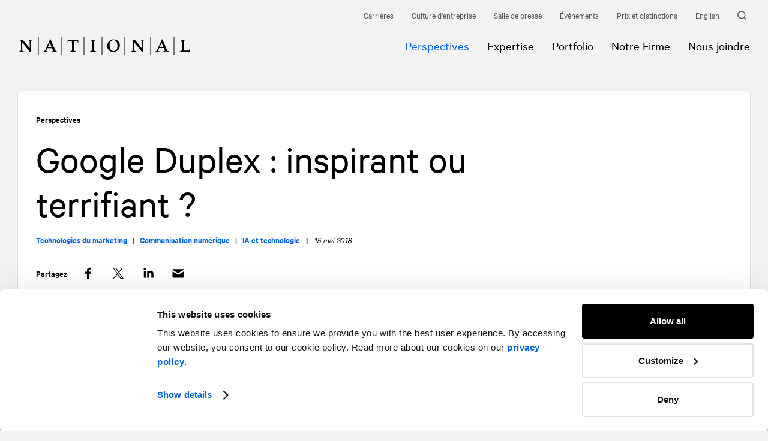

--- FILE ---
content_type: text/html; charset=utf-8
request_url: https://www.national.ca/fr/perspectives/detail/google-duplex-inspirant-ou-terrifiant/
body_size: 16380
content:
<!doctype html><html class="block-scroll" data-all-langs="en,fr" lang="fr"><head><meta charset="UTF-8"><meta name="viewport" content="width=device-width, initial-scale=1"><link rel="search" type="application/opensearchdescription+xml" href="https://www.national.ca/opensearch.xml" title="NATIONAL"><title>Google Duplex : inspirant ou terrifiant ? | NATIONAL</title><meta name="title" content="Google Duplex : inspirant ou terrifiant ? | NATIONAL"><meta name="description" content="NATIONAL"><meta property="og:title" content="Google Duplex : inspirant ou terrifiant ? | NATIONAL"><meta property="og:url" content="https://www.national.ca/fr/perspectives/detail/google-duplex-inspirant-ou-terrifiant/"><meta property="og:type" content="website"><meta property="og:image" content="https://www.national.ca/workspace/uploads/editorial/laptop-en-1526416275.png"><meta property="og:image:url" content="https://www.national.ca/workspace/uploads/editorial/laptop-en-1526416275.png"><meta property="og:image:width" content="1920"><meta property="og:image:height" content="1080"><meta property="og:description" content="NATIONAL"><meta name="twitter:card" content="summary_large_image"><meta name="twitter:site" content="https://twitter.com/NATIONALPR"><meta name="twitter:title" content="Google Duplex : inspirant ou terrifiant ? | NATIONAL"><meta name="twitter:creator" content="@NATIONALPR"><meta name="twitter:domain" content="https://twitter.com/NATIONALPR"><meta name="twitter:image" content="https://www.national.ca/workspace/uploads/editorial/laptop-en-1526416275.png"><meta name="twitter:description" content="NATIONAL"><link title="Google Duplex: Inspiring or terrifying? | NATIONAL" rel="alternate" hreflang="en" href="/en/perspectives/detail/google-duplex-inspiring-or-terrifying/"><link rel="canonical" href="https://www.national.ca/fr/perspectives/detail/google-duplex-inspirant-ou-terrifiant/"><link rel="shortcut icon" href="https://www.national.ca/favicon.ico" type="image/vnd.microsoft.icon"><link rel="icon" href="https://www.national.ca/favicon.ico" type="image/ico"><link rel="pavatar" href="https://www.national.ca/favicon.png" type="image/png"><meta name="msapplication-TileColor" content="#FFFFFF"><meta name="msapplication-TileImage" content="https://www.national.ca/favicon-144.png"><link rel="apple-touch-icon-precomposed" href="https://www.national.ca/favicon-152.png"><link rel="apple-touch-icon-precomposed" href="https://www.national.ca/favicon-32.png" sizes="32x32" type="image/png"><link rel="apple-touch-icon-precomposed" href="https://www.national.ca/favicon-57.png" sizes="57x57" type="image/png"><link rel="apple-touch-icon-precomposed" href="https://www.national.ca/favicon-72.png" sizes="72x72" type="image/png"><link rel="apple-touch-icon-precomposed" href="https://www.national.ca/favicon-120.png" sizes="120x120" type="image/png"><link rel="apple-touch-icon-precomposed" href="https://www.national.ca/favicon-128.png" sizes="128x128" type="image/png"><link rel="apple-touch-icon-precomposed" href="https://www.national.ca/favicon-144.png" sizes="144x144" type="image/png"><link rel="apple-touch-icon-precomposed" href="https://www.national.ca/favicon-152.png" sizes="152x152" type="image/png"><link rel="author" href="https://www.national.ca/humans.txt"><link rel="stylesheet" type="text/css" href="/workspace/assets/css/national.min.1.26.0.273.css" integrity="sha384-uJKWQpqLcWh63FFPjkS9rJQVbX6q2AlEP47odTthjzlYwyA2VbLcG9Hn0xVf4HIW"><link rel="amphtml" href="https://www.national.ca/fr/perspectives/detail/google-duplex-inspirant-ou-terrifiant/amp/"><script>
var dataLayer = dataLayer || [];
dataLayer.push({'page':{'language':'fr'}});
</script><script>(function(w,d,s,l,i){w[l]=w[l]||[];w[l].push({'gtm.start':new Date().getTime(),event:'gtm.js'});
var f=d.getElementsByTagName(s)[0],
j=d.createElement(s),dl=l!='dataLayer'?'&l='+l:'';j.async=true;
j.src='https://www.googletagmanager.com/gtm.js?id='+i+dl+'';
f.parentNode.insertBefore(j,f);
})(window,document,'script','dataLayer','GTM-TS7LCJ');</script><noscript><iframe src="https://www.googletagmanager.com/ns.html?id=GTM-TS7LCJ" height="0" width="0" style="display:none;visibility:hidden"></iframe></noscript><meta name="search-group" content="articles"><meta name="search-title" content="Google Duplex : inspirant ou terrifiant ?"><meta name="search-category" content="Technologies du marketing"><meta name="search-category-handle" content="technologies-du-marketing"><meta name="search-category" content="Communication numérique"><meta name="search-category-handle" content="communication-numerique"><meta name="search-category" content="IA et technologie"><meta name="search-category-handle" content="ia-et-technologie"><meta name="search-category-url" content="/fr/perspectives/?cat="><meta name="search-activity" content="Technologie du marketing"><meta name="search-activity-handle" content="integrated-solutions/technologie-marketing/"><meta name="search-activity" content="Communication numérique"><meta name="search-activity-handle" content="integrated-solutions/communication-numerique/"><meta name="search-activity" content="IA et technologie"><meta name="search-activity-handle" content="sectoral/technologie/"><meta name="search-activity-url" content="/fr/expertise/"><meta name="search-author-location" content="Montréal"><meta name="search-image" content="/image/1/640/360/uploads/editorial/laptop-en-1526416275.png"><meta name="search-image-src" content="/workspace/uploads/editorial/laptop-en-1526416275.png"><meta name="search-image-jit-format" content="/image/1/$w/0/uploads/editorial/laptop-en-1526416275.png"><meta name="search-facet" content="recommend"><meta name="search-rating" content="{&quot;_global&quot;: {&quot;r&quot;:14005.4489362,&quot;w&quot;:3.6119989912591E-5},&quot;communication-numerique&quot;: {&quot;r&quot;:14005.4489362,&quot;w&quot;:0.0025796851850679},&quot;ia-et-technologie&quot;: {&quot;r&quot;:14005.2728449,&quot;w&quot;:0.014286718226582},&quot;technologie&quot;: {&quot;r&quot;:12860.1064594,&quot;w&quot;:0.0063461934991027},&quot;technologies-du-marketing&quot;: {&quot;r&quot;:14005.4489362,&quot;w&quot;:0.0088693787670344}}"><meta name="recommend-facet" content="pp"><meta name="search-entry-type" content="perspective"><script type="application/ld+json">{
"@context": "http://schema.org",
"@type": "NewsArticle",
"headline": "Google Duplex : inspirant ou terrifiant ?",
"datePublished": "2018-05-15",
"author": { "@type": "Person", "name": "Thomas Gobeil" },
"image": "https://www.national.ca/workspace/uploads/editorial/laptop-en-1526416275.png",
"publisher": { "@type": "Organization", "name": "NATIONAL", "logo": "https://www.national.ca/workspace/assets/img/logo.png" }
}</script></head><body data-version="1.26.0.273" class="fr page-perspectives-detail site-base-color"><a class="font-alt line-height-normal text-shorter text-shorter-from-xs text-short-from-md color-grey-darker cursor-pointer color-accent-on-hover transition-ease-standard-out transition-duration-fast transition-duration-fastest-on-hover visually-hidden js-tab-reset" href="#site-pages">Allez au contenu</a><a class="font-alt line-height-normal text-shorter text-shorter-from-xs text-short-from-md color-grey-darker cursor-pointer color-accent-on-hover transition-ease-standard-out transition-duration-fast transition-duration-fastest-on-hover visually-hidden" href="#site-nav">Allez à la navigation</a><div data-external-link-aria-label="Cet hyperlien s’ouvrira dans une nouvelle fenêtre." id="site"><div data-site-loader-delay="1600" data-close-state-follower=".js-loader-wrapper" data-close-state-add-class="transparent" class="fixed fill z-index-max border-box bg-color-white flexbox flex-center transition-opacity transition-duration-medium transition-ease-out-quad js-site-loader js-site-loader-end-anim-ref target"><div data-close-state-add-class="translate-y-minus-full transparent" class="js-loader-wrapper transition-site-loader transition-transform-opacity transition-duration-fast transition-ease-out-quad"><div class="relative overflow-hidden anim-site-loading"><svg xmlns="http://www.w3.org/2000/svg" class="block overflow-visible height-full" style="" preserveAspectRatio="xMidYMin slice" viewBox="0 0 288 30"><path fill="currentColor" class="letter letter-1" d="M16,5.2v0.4c1,0.2,2.5,0.7,3,1c0.4,0.3,0.6,0.4,0.6,3.2v9.6h-0.1l-8.1-10c-0.8-1-1.8-2.3-3.3-4.2C7.2,5.3,6,5.4,4.8,5.4   c-1.2,0-2.3-0.1-3.3-0.1v0.4C2.4,5.8,3.2,6.1,4,6.4c0.8,0.3,1,0.5,1,3.2v7.3c0,6.3-0.1,6.8-0.9,7l-2.9,1v0.4   c1.9-0.1,3.6-0.2,4.7-0.2c1.1,0,2.8,0.1,4.7,0.2v-0.4l-2.9-1c-0.8-0.3-0.9-0.7-0.9-7V9.7h0.1c4.6,5.4,9,10.8,13.3,16.3h1.2v-8.1   c0-10.5,0.1-10.9,0.9-11.3c0.8-0.4,1.8-0.7,2.8-1V5.2c-1.8,0.1-3.4,0.3-4.6,0.3C19.4,5.5,17.8,5.4,16,5.2z"></path><path fill="currentColor" class="letter letter-2" d="M62.1,22.3c-2.4-5.2-5.7-12.5-7.7-17.7h-0.9c-2.2,5.1-5.2,11.5-6.8,15c-1.8,3.9-2.1,4.5-3.5,4.9L41.9,25v0.4   c1.4-0.1,2.7-0.2,4.1-0.2c1.4,0,2.7,0.1,4.1,0.2V25l-2.3-0.7c-0.4-0.1-0.7-0.3-0.7-0.6c0-0.2,0.1-0.5,0.3-1l1.5-3.5h7.7l1.5,3.5   c0.2,0.4,0.3,0.7,0.3,0.8c0,0.4-0.4,0.6-1.3,0.9L55.3,25v0.4c1.7-0.1,3.5-0.2,5.2-0.2c1.7,0,3.4,0.1,5.2,0.2V25l-2.3-0.8   C62.9,24,62.7,23.6,62.1,22.3z M49.7,17.5l3.2-7.3l3.1,7.3H49.7z"></path><path fill="currentColor" class="letter letter-3" d="M82.7,5.1v5.6h0.4c0.5-1.7,0.9-2.7,1.2-3c0.4-0.4,1.5-0.5,3.7-0.5c0.6,0,1.2,0,1.8,0c0,1,0.1,2.3,0.1,3.6v9.5   c0,2-0.1,2.8-0.3,3.1c-0.2,0.3-1.4,0.8-3.3,1.4v0.4c1.8-0.1,3.5-0.2,5.3-0.2c1.8,0,3.5,0.1,5.3,0.2v-0.4c-2.8-0.9-3-1.2-3.2-1.4   c-0.2-0.2-0.4-1.3-0.4-4v-8.6c0-1.3,0.1-2.5,0.1-3.6c0.6,0,1.3,0,1.8,0c2.3,0,3.3,0.1,3.7,0.5c0.3,0.3,0.8,1.4,1.2,3h0.4V5.1   c-3.2,0.1-6.2,0.3-9.1,0.3C88.9,5.3,85.9,5.2,82.7,5.1z"></path><path fill="currentColor" class="letter letter-4" d="M119.7,5.1v0.4c2.8,0.9,3,1.2,3.2,1.4c0.2,0.3,0.4,1.3,0.4,4v9.3c0,2-0.1,2.8-0.3,3.1c-0.2,0.3-1.4,0.8-3.2,1.4v0.4   c1.8-0.1,3.5-0.2,5.3-0.2c1.8,0,3.5,0.1,5.3,0.2v-0.4c-2.8-0.9-3-1.2-3.2-1.4c-0.2-0.2-0.4-1.3-0.4-4v-9.3c0-2,0.1-2.8,0.3-3.1   c0.2-0.3,1.4-0.7,3.3-1.4V5.1c-1.8,0.1-3.5,0.3-5.3,0.3C123.2,5.4,121.5,5.3,119.7,5.1z"></path><path fill="currentColor" class="letter letter-5" d="M159.8,4.6c-7.4,0-11.2,5.3-11.2,10.9c0,5.4,3.8,9.9,10,9.9c7.4,0,11.2-4.8,11.2-10.9C169.8,9.1,166,4.6,159.8,4.6z    M159.4,24.1c-4.1,0-6.7-2.9-6.7-9.8c0-5.5,2.6-8.4,6.3-8.4c4.4,0,6.7,3.3,6.7,9.8C165.7,21.2,163.3,24.1,159.4,24.1z"></path><path fill="currentColor" class="letter letter-6" d="M202.7,5.1v0.4c1,0.2,2.5,0.7,3,1c0.4,0.3,0.6,0.4,0.6,3.2v9.6h-0.1l-8.1-10c-0.8-1-1.8-2.3-3.2-4.2   c-1.1,0.1-2.2,0.1-3.4,0.1c-1.2,0-2.3-0.1-3.2-0.1v0.4c0.8,0.2,1.7,0.4,2.4,0.7c0.8,0.3,1,0.5,1,3.2v7.3c0,6.3-0.1,6.8-0.9,7   l-2.9,1v0.4c1.9-0.1,3.6-0.2,4.7-0.2s2.8,0.1,4.7,0.2v-0.4l-2.9-1c-0.8-0.2-0.9-0.7-0.9-7V9.5h0.1c4.6,5.4,9,10.8,13.3,16.3h1.2   v-8.1c0-10.5,0.1-10.9,0.9-11.3c0.8-0.4,1.8-0.7,2.8-1V5.1c-1.8,0.1-3.4,0.3-4.6,0.3C206.1,5.3,204.5,5.2,202.7,5.1z"></path><path fill="currentColor" class="letter letter-7" d="M248.5,22.2c-2.4-5.2-5.7-12.5-7.7-17.7h-0.9c-2.2,5.1-5.2,11.5-6.9,15c-1.8,3.9-2.1,4.5-3.5,4.9l-1.2,0.4v0.4   c1.4-0.1,2.7-0.3,4.1-0.3c1.4,0,2.7,0.1,4.1,0.3v-0.4l-2.3-0.7c-0.4-0.1-0.7-0.3-0.7-0.6c0-0.2,0.1-0.5,0.3-1l1.5-3.5h7.7l1.5,3.5   c0.2,0.4,0.3,0.7,0.3,0.8c0,0.4-0.4,0.6-1.3,0.9l-1.8,0.5v0.4c1.7-0.1,3.5-0.3,5.2-0.3c1.7,0,3.4,0.1,5.2,0.3v-0.4l-2.3-0.8   C249.4,23.9,249.1,23.5,248.5,22.2z M236.1,17.4l3.2-7.3l3.1,7.3H236.1z"></path><path fill="currentColor" class="letter letter-8" d="M286.3,19.8c-0.3,1-0.9,2.4-1.7,3.3c-0.4,0.1-1.2,0.1-1.7,0.1h-6.4c-0.1-0.9-0.1-1.9-0.1-3.2V10c0-2,0.1-2.8,0.3-3.1   c0.2-0.3,1.4-0.7,3.3-1.4V5.1c-1.8,0.1-3.5,0.3-5.3,0.3c-1.8,0-3.5-0.1-5.4-0.3v0.4c2.8,0.9,3,1.2,3.2,1.4c0.2,0.3,0.4,1.3,0.4,4   v9.3c0,2-0.1,2.8-0.3,3.1c-0.2,0.3-1.4,0.8-3.3,1.4v0.4c1.8-0.1,4.2-0.2,5.9-0.2c4.3,0,8.1,0.1,11.5,0.2l0.1-5.3H286.3z"></path><line class="line line-1" fill="none" stroke="currentColor" stroke-width="1" stroke-miterlimit="10" x1="34" y1="0" x2="34" y2="30"></line><line class="line line-2" fill="none" stroke="currentColor" stroke-width="1" stroke-miterlimit="10" x1="73" y1="0" x2="73" y2="30"></line><line class="line line-3" fill="none" stroke="currentColor" stroke-width="1" stroke-miterlimit="10" x1="110" y1="0" x2="110" y2="30"></line><line class="line line-4" fill="none" stroke="currentColor" stroke-width="1" stroke-miterlimit="10" x1="140" y1="0" x2="140" y2="30"></line><line class="line line-5" fill="none" stroke="currentColor" stroke-width="1" stroke-miterlimit="10" x1="178" y1="0" x2="178" y2="30"></line><line class="line line-6" fill="none" stroke="currentColor" stroke-width="1" stroke-miterlimit="10" x1="221" y1="0" x2="221" y2="30"></line><line class="line line-7" fill="none" stroke="currentColor" stroke-width="1" stroke-miterlimit="10" x1="260" y1="0" x2="260" y2="30"></line></svg></div></div></div><div class="js-fix-scroll-margin"><header data-page-loaded-state-rem-class="is-not-page-loaded" class="relative fixed-to-sm top left right padding-nano-thinnest-to-sm border-bottom-solid border-none-from-sm border-slimmest border-color-stroke z-index-10000 bg-color-white-to-sm js-site-header transition-site-header is-not-page-loaded" role="menubar" data-search-exclude=""><div class="display-none-to-sm padding-horizontal-gutter-smaller padding-horizontal-gutter-small-from-xs padding-horizontal-gutter-from-lg max-width-site margin-horizontal-auto"><nav class="relative z-index-1 margin-right-minus-thinnest flexbox justify-content-end align-items-center"><div><a data-selected-state-add-class="color-accent-important" class="btn-page-careers btn-page-careers-detail btn-page-careers-rss btn-page-careers-our-culture btn-page-careers-our-culture-inside-national btn-page-careers-our-culture-inside-national-detail js-site-nav-link font-alt line-height-normal text-shorter text-shorter-from-xs text-short-from-md color-grey-darker cursor-pointer color-accent-on-hover transition-ease-standard-out transition-duration-fast transition-duration-fastest-on-hover padding-thinnest inline-block" target="_self" role="menuitem" data-ga-label="fr/Carrières" data-ga-cat="menu-nav" href="/fr/carrieres/">Carrières</a></div><div><a data-selected-state-add-class="color-accent-important" class="btn-page-careers-our-culture btn-page-careers-our-culture-inside-national btn-page-careers-our-culture-inside-national-detail js-site-nav-link font-alt line-height-normal text-shorter text-shorter-from-xs text-short-from-md color-grey-darker cursor-pointer color-accent-on-hover transition-ease-standard-out transition-duration-fast transition-duration-fastest-on-hover padding-thinnest inline-block" target="_self" role="menuitem" data-ga-label="fr/Culture d'entreprise" data-ga-cat="menu-nav" href="/fr/carrieres/notre-culture/">Culture d'entreprise</a></div><div><a data-selected-state-add-class="color-accent-important" class="btn-page-newsroom btn-page-newsroom-detail js-site-nav-link font-alt line-height-normal text-shorter text-shorter-from-xs text-short-from-md color-grey-darker cursor-pointer color-accent-on-hover transition-ease-standard-out transition-duration-fast transition-duration-fastest-on-hover padding-thinnest inline-block" target="_self" role="menuitem" data-ga-label="fr/Salle de presse" data-ga-cat="menu-nav" href="/fr/salle-de-presse/">Salle de presse</a></div><div><a data-selected-state-add-class="color-accent-important" class="btn-page-events btn-page-events-detail js-site-nav-link font-alt line-height-normal text-shorter text-shorter-from-xs text-short-from-md color-grey-darker cursor-pointer color-accent-on-hover transition-ease-standard-out transition-duration-fast transition-duration-fastest-on-hover padding-thinnest inline-block" target="_self" role="menuitem" data-ga-label="fr/Événements" data-ga-cat="menu-nav" href="/fr/evenements/">Événements</a></div><div><a data-selected-state-add-class="color-accent-important" class="btn-page-expertise-portfolio-awards btn-page-expertise-portfolio-awards-detail js-site-nav-link font-alt line-height-normal text-shorter text-shorter-from-xs text-short-from-md color-grey-darker cursor-pointer color-accent-on-hover transition-ease-standard-out transition-duration-fast transition-duration-fastest-on-hover padding-thinnest inline-block" target="_self" role="menuitem" data-ga-label="fr/Prix et distinctions" data-ga-cat="menu-nav" href="/fr/expertise/portfolio/prix/">Prix et distinctions</a></div><div><a class="js-alt-lg-link font-alt line-height-normal text-shorter text-shorter-from-xs text-short-from-md color-grey-darker cursor-pointer color-accent-on-hover transition-ease-standard-out transition-duration-fast transition-duration-fastest-on-hover padding-thinnest inline-block" data-ga-cat="menu-nav" data-ga-label="en English" data-ga-action="langue" data-action="full" data-lg="en" href="/en/perspectives/detail/google-duplex-inspiring-or-terrifying/">English</a></div><div><a aria-label="Recherche" class="font-alt line-height-normal text-shorter text-shorter-from-xs text-short-from-md color-grey-darker cursor-pointer color-accent-on-hover transition-ease-standard-out transition-duration-fast transition-duration-fastest-on-hover block padding-thinnest mother" href="/fr/recherche/"><div class="flexbox flex-align-items-center"><i class="block width-thinnest margin-right-nano color-grey-darker color-accent-on-mother-hover transition-ease-standard-out transition-duration-fast transition-duration-fastest-on-mother-hover"><svg xmlns="http://www.w3.org/2000/svg" class="width-full overflow-visible block" style="padding-bottom: 100%; height: 1px;" preserveAspectRatio="xMidYMin slice" viewBox="0 0 15 15"><path fill="currentColor" d="M14.8 13.6L12 10.9c.9-1.2 1.4-2.6 1.4-4.1 0-3.7-3-6.7-6.7-6.7S.1 3.1.1 6.8s3 6.7 6.7 6.7c1.5 0 2.9-.5 4.1-1.4l2.7 2.7c.2.2.3.2.5.2s.4-.1.5-.2c.5-.4.5-.9.2-1.2zm-2.9-6.8c0 2.8-2.3 5.1-5 5.1S1.8 9.6 1.8 6.8s2.2-5 5-5 5.1 2.2 5.1 5z"></path></svg></i></div></a></div></nav></div><div class="display-none-to-sm padding-horizontal-gutter-smaller padding-horizontal-gutter-small-from-xs padding-horizontal-gutter-from-lg max-width-site margin-horizontal-auto"><div class="flexbox flex-wrap margin-top-minus-gutter-smaller margin-left-minus-gutter-smaller margin-top-minus-gutter-small-from-xs margin-left-minus-gutter-small-from-xs margin-top-minus-gutter-from-lg margin-left-minus-gutter-from-lg children-padding-top-gutter-smaller children-padding-left-gutter-smaller children-padding-top-gutter-small-from-xs children-padding-left-gutter-small-from-xs children-padding-top-gutter-from-lg children-padding-left-gutter-from-lg children-border-box justify-content-space-between padding-vertical-thinnest-to-sm"><a aria-label="Accueil" data-ga-cat="menu-nav" data-ga-label="logo" data-change-state-action="off" data-change-state-click="menu-open" data-change-state-click-target=".js-site-nav-mobile" class="block align-self-center transition-header-logo js-change-state-click" role="menuitem" href="/fr/"><i class="block" style="width:288px;"><svg xmlns="http://www.w3.org/2000/svg" class="width-full overflow-visible block logo-national" style="padding-bottom: 10.42%; height: 1px;" preserveAspectRatio="xMidYMin slice" viewBox="0 0 288 30"><path fill="currentColor" class="letter letter-1" d="M16,5.2v0.4c1,0.2,2.5,0.7,3,1c0.4,0.3,0.6,0.4,0.6,3.2v9.6h-0.1l-8.1-10c-0.8-1-1.8-2.3-3.3-4.2C7.2,5.3,6,5.4,4.8,5.4   c-1.2,0-2.3-0.1-3.3-0.1v0.4C2.4,5.8,3.2,6.1,4,6.4c0.8,0.3,1,0.5,1,3.2v7.3c0,6.3-0.1,6.8-0.9,7l-2.9,1v0.4   c1.9-0.1,3.6-0.2,4.7-0.2c1.1,0,2.8,0.1,4.7,0.2v-0.4l-2.9-1c-0.8-0.3-0.9-0.7-0.9-7V9.7h0.1c4.6,5.4,9,10.8,13.3,16.3h1.2v-8.1   c0-10.5,0.1-10.9,0.9-11.3c0.8-0.4,1.8-0.7,2.8-1V5.2c-1.8,0.1-3.4,0.3-4.6,0.3C19.4,5.5,17.8,5.4,16,5.2z"></path><path fill="currentColor" class="letter letter-2" d="M62.1,22.3c-2.4-5.2-5.7-12.5-7.7-17.7h-0.9c-2.2,5.1-5.2,11.5-6.8,15c-1.8,3.9-2.1,4.5-3.5,4.9L41.9,25v0.4   c1.4-0.1,2.7-0.2,4.1-0.2c1.4,0,2.7,0.1,4.1,0.2V25l-2.3-0.7c-0.4-0.1-0.7-0.3-0.7-0.6c0-0.2,0.1-0.5,0.3-1l1.5-3.5h7.7l1.5,3.5   c0.2,0.4,0.3,0.7,0.3,0.8c0,0.4-0.4,0.6-1.3,0.9L55.3,25v0.4c1.7-0.1,3.5-0.2,5.2-0.2c1.7,0,3.4,0.1,5.2,0.2V25l-2.3-0.8   C62.9,24,62.7,23.6,62.1,22.3z M49.7,17.5l3.2-7.3l3.1,7.3H49.7z"></path><path fill="currentColor" class="letter letter-3" d="M82.7,5.1v5.6h0.4c0.5-1.7,0.9-2.7,1.2-3c0.4-0.4,1.5-0.5,3.7-0.5c0.6,0,1.2,0,1.8,0c0,1,0.1,2.3,0.1,3.6v9.5   c0,2-0.1,2.8-0.3,3.1c-0.2,0.3-1.4,0.8-3.3,1.4v0.4c1.8-0.1,3.5-0.2,5.3-0.2c1.8,0,3.5,0.1,5.3,0.2v-0.4c-2.8-0.9-3-1.2-3.2-1.4   c-0.2-0.2-0.4-1.3-0.4-4v-8.6c0-1.3,0.1-2.5,0.1-3.6c0.6,0,1.3,0,1.8,0c2.3,0,3.3,0.1,3.7,0.5c0.3,0.3,0.8,1.4,1.2,3h0.4V5.1   c-3.2,0.1-6.2,0.3-9.1,0.3C88.9,5.3,85.9,5.2,82.7,5.1z"></path><path fill="currentColor" class="letter letter-4" d="M119.7,5.1v0.4c2.8,0.9,3,1.2,3.2,1.4c0.2,0.3,0.4,1.3,0.4,4v9.3c0,2-0.1,2.8-0.3,3.1c-0.2,0.3-1.4,0.8-3.2,1.4v0.4   c1.8-0.1,3.5-0.2,5.3-0.2c1.8,0,3.5,0.1,5.3,0.2v-0.4c-2.8-0.9-3-1.2-3.2-1.4c-0.2-0.2-0.4-1.3-0.4-4v-9.3c0-2,0.1-2.8,0.3-3.1   c0.2-0.3,1.4-0.7,3.3-1.4V5.1c-1.8,0.1-3.5,0.3-5.3,0.3C123.2,5.4,121.5,5.3,119.7,5.1z"></path><path fill="currentColor" class="letter letter-5" d="M159.8,4.6c-7.4,0-11.2,5.3-11.2,10.9c0,5.4,3.8,9.9,10,9.9c7.4,0,11.2-4.8,11.2-10.9C169.8,9.1,166,4.6,159.8,4.6z    M159.4,24.1c-4.1,0-6.7-2.9-6.7-9.8c0-5.5,2.6-8.4,6.3-8.4c4.4,0,6.7,3.3,6.7,9.8C165.7,21.2,163.3,24.1,159.4,24.1z"></path><path fill="currentColor" class="letter letter-6" d="M202.7,5.1v0.4c1,0.2,2.5,0.7,3,1c0.4,0.3,0.6,0.4,0.6,3.2v9.6h-0.1l-8.1-10c-0.8-1-1.8-2.3-3.2-4.2   c-1.1,0.1-2.2,0.1-3.4,0.1c-1.2,0-2.3-0.1-3.2-0.1v0.4c0.8,0.2,1.7,0.4,2.4,0.7c0.8,0.3,1,0.5,1,3.2v7.3c0,6.3-0.1,6.8-0.9,7   l-2.9,1v0.4c1.9-0.1,3.6-0.2,4.7-0.2s2.8,0.1,4.7,0.2v-0.4l-2.9-1c-0.8-0.2-0.9-0.7-0.9-7V9.5h0.1c4.6,5.4,9,10.8,13.3,16.3h1.2   v-8.1c0-10.5,0.1-10.9,0.9-11.3c0.8-0.4,1.8-0.7,2.8-1V5.1c-1.8,0.1-3.4,0.3-4.6,0.3C206.1,5.3,204.5,5.2,202.7,5.1z"></path><path fill="currentColor" class="letter letter-7" d="M248.5,22.2c-2.4-5.2-5.7-12.5-7.7-17.7h-0.9c-2.2,5.1-5.2,11.5-6.9,15c-1.8,3.9-2.1,4.5-3.5,4.9l-1.2,0.4v0.4   c1.4-0.1,2.7-0.3,4.1-0.3c1.4,0,2.7,0.1,4.1,0.3v-0.4l-2.3-0.7c-0.4-0.1-0.7-0.3-0.7-0.6c0-0.2,0.1-0.5,0.3-1l1.5-3.5h7.7l1.5,3.5   c0.2,0.4,0.3,0.7,0.3,0.8c0,0.4-0.4,0.6-1.3,0.9l-1.8,0.5v0.4c1.7-0.1,3.5-0.3,5.2-0.3c1.7,0,3.4,0.1,5.2,0.3v-0.4l-2.3-0.8   C249.4,23.9,249.1,23.5,248.5,22.2z M236.1,17.4l3.2-7.3l3.1,7.3H236.1z"></path><path fill="currentColor" class="letter letter-8" d="M286.3,19.8c-0.3,1-0.9,2.4-1.7,3.3c-0.4,0.1-1.2,0.1-1.7,0.1h-6.4c-0.1-0.9-0.1-1.9-0.1-3.2V10c0-2,0.1-2.8,0.3-3.1   c0.2-0.3,1.4-0.7,3.3-1.4V5.1c-1.8,0.1-3.5,0.3-5.3,0.3c-1.8,0-3.5-0.1-5.4-0.3v0.4c2.8,0.9,3,1.2,3.2,1.4c0.2,0.3,0.4,1.3,0.4,4   v9.3c0,2-0.1,2.8-0.3,3.1c-0.2,0.3-1.4,0.8-3.3,1.4v0.4c1.8-0.1,4.2-0.2,5.9-0.2c4.3,0,8.1,0.1,11.5,0.2l0.1-5.3H286.3z"></path><line class="line line-1" fill="none" stroke="currentColor" stroke-width="1" stroke-miterlimit="10" x1="34" y1="0" x2="34" y2="30"></line><line class="line line-2" fill="none" stroke="currentColor" stroke-width="1" stroke-miterlimit="10" x1="73" y1="0" x2="73" y2="30"></line><line class="line line-3" fill="none" stroke="currentColor" stroke-width="1" stroke-miterlimit="10" x1="110" y1="0" x2="110" y2="30"></line><line class="line line-4" fill="none" stroke="currentColor" stroke-width="1" stroke-miterlimit="10" x1="140" y1="0" x2="140" y2="30"></line><line class="line line-5" fill="none" stroke="currentColor" stroke-width="1" stroke-miterlimit="10" x1="178" y1="0" x2="178" y2="30"></line><line class="line line-6" fill="none" stroke="currentColor" stroke-width="1" stroke-miterlimit="10" x1="221" y1="0" x2="221" y2="30"></line><line class="line line-7" fill="none" stroke="currentColor" stroke-width="1" stroke-miterlimit="10" x1="260" y1="0" x2="260" y2="30"></line></svg></i><span class="display-none">NATIONAL</span></a><nav id="site-nav" class="flexbox margin-horizontal-minus-micro margin-horizontal-minus-thinnest-from-xs margin-horizontal-minus-thin-from-lg display-none-to-sm" role="menu"><div class="relative"><a class="btn-page-perspectives btn-page-perspectives-detail btn-page-perspectives-rss is-selected js-site-nav-link block transition-color padding-vertical-pico padding-vertical-micro-from-md padding-horizontal-micro padding-horizontal-thinnest-from-xs padding-horizontal-thin-from-lg font-base line-height-normal text-current text-current-from-xs text-tall-from-md cursor-pointer mother color-accent-on-hover transition-ease-standard-out transition-duration-fast transition-duration-fastest-on-hover color-accent-important" data-selected-state-add-class="color-accent-important" target="_self" role="menuitem" data-ga-label="fr/Perspectives" data-ga-cat="menu-nav" href="/fr/perspectives/"><div class="flexbox align-items-center"><span>Perspectives</span></div></a></div><div class="relative"><a class="btn-page-expertise btn-page-expertise-sectors btn-page-expertise-sectors-detail btn-page-expertise-practices btn-page-expertise-practices-detail btn-page-expertise-specialties btn-page-expertise-specialties-detail btn-page-expertise-internal-external-communications btn-page-expertise-stakeholder-relations btn-page-expertise-marketing-brand-management btn-page-expertise-integrated-solutions btn-page-expertise-sectoral btn-page-expertise-financial-communications js-site-nav-link block transition-color padding-vertical-pico padding-vertical-micro-from-md padding-horizontal-micro padding-horizontal-thinnest-from-xs padding-horizontal-thin-from-lg font-base line-height-normal text-current text-current-from-xs text-tall-from-md cursor-pointer mother color-accent-on-hover transition-ease-standard-out transition-duration-fast transition-duration-fastest-on-hover" data-selected-state-add-class="color-accent-important" target="_self" role="menuitem" data-ga-label="fr/Expertise" data-ga-cat="menu-nav" href="/fr/expertise/"><div class="flexbox align-items-center"><span>Expertise</span></div></a></div><div class="relative"><a class="btn-page-expertise-portfolio btn-page-expertise-portfolio-detail btn-page-expertise-portfolio-awards btn-page-expertise-portfolio-awards-detail js-site-nav-link block transition-color padding-vertical-pico padding-vertical-micro-from-md padding-horizontal-micro padding-horizontal-thinnest-from-xs padding-horizontal-thin-from-lg font-base line-height-normal text-current text-current-from-xs text-tall-from-md cursor-pointer mother color-accent-on-hover transition-ease-standard-out transition-duration-fast transition-duration-fastest-on-hover" data-selected-state-add-class="color-accent-important" target="_self" role="menuitem" data-ga-label="fr/Portfolio" data-ga-cat="menu-nav" href="/fr/expertise/portfolio/"><div class="flexbox align-items-center"><span>Portfolio</span></div></a></div><div class="relative"><a class="btn-page-our-firm btn-page-our-firm-structure btn-page-our-firm-history btn-page-our-firm-leadership btn-page-our-firm-leadership-detail js-site-nav-link block transition-color padding-vertical-pico padding-vertical-micro-from-md padding-horizontal-micro padding-horizontal-thinnest-from-xs padding-horizontal-thin-from-lg font-base line-height-normal text-current text-current-from-xs text-tall-from-md cursor-pointer mother color-accent-on-hover transition-ease-standard-out transition-duration-fast transition-duration-fastest-on-hover" data-selected-state-add-class="color-accent-important" target="_self" role="menuitem" data-ga-label="fr/Notre Firme" data-ga-cat="menu-nav" href="/fr/notre-firme/"><div class="flexbox align-items-center"><span>Notre Firme</span></div></a></div><div class="relative"><a class="btn-page-contact js-site-nav-link block transition-color padding-vertical-pico padding-vertical-micro-from-md padding-horizontal-micro padding-horizontal-thinnest-from-xs padding-horizontal-thin-from-lg font-base line-height-normal text-current text-current-from-xs text-tall-from-md cursor-pointer mother color-accent-on-hover transition-ease-standard-out transition-duration-fast transition-duration-fastest-on-hover" data-selected-state-add-class="color-accent-important" target="_self" role="menuitem" data-ga-label="fr/Nous joindre" data-ga-cat="menu-nav" href="/fr/contact/"><div class="flexbox align-items-center"><span>Nous joindre</span></div></a></div></nav></div></div><div class="overflow-hidden bg-color-white border-bottom-solid-from-sm border-slimmest border-color-stroke fixed-from-sm top left right translate-y-minus-full-from-sm transition-transform transition-duration-fast transition-ease-out-quad js-auto-toggle-class-on-scroll js-mobile-nav-sync-target js-header-docked-nav js-focusable js-fix-scroll-margin" data-toggle-class-on-scroll-min-width-for-executed-notify="900" data-toggle-class-on-scroll-ref="#site" data-toggle-class-on-scroll-screen-offset="-0.5" data-toggle-class-on-scroll-rem-after="translate-y-minus-full-from-sm" data-toggle-class-on-scroll-add-before="translate-y-minus-full-from-sm"><div class="padding-vertical-thinnest-to-xs flexbox flex-align-items-center flex-justify-space-between padding-horizontal-gutter-smaller padding-horizontal-gutter-small-from-xs padding-horizontal-gutter-from-lg max-width-site margin-horizontal-auto"><a aria-label="Accueil" data-ga-cat="menu-nav" data-ga-label="logo" class="block align-self-center transition-header-logo js-change-state-click js-focusable-child" data-change-state-action="off" data-change-state-click="menu-open" data-change-state-click-target=".js-site-nav-mobile" role="menuitem" href="/fr/"><i class="block" style="width:288px;"><svg xmlns="http://www.w3.org/2000/svg" class="width-full overflow-visible block logo-national" style="padding-bottom: 10.42%; height: 1px;" preserveAspectRatio="xMidYMin slice" viewBox="0 0 288 30"><path fill="currentColor" class="letter letter-1" d="M16,5.2v0.4c1,0.2,2.5,0.7,3,1c0.4,0.3,0.6,0.4,0.6,3.2v9.6h-0.1l-8.1-10c-0.8-1-1.8-2.3-3.3-4.2C7.2,5.3,6,5.4,4.8,5.4   c-1.2,0-2.3-0.1-3.3-0.1v0.4C2.4,5.8,3.2,6.1,4,6.4c0.8,0.3,1,0.5,1,3.2v7.3c0,6.3-0.1,6.8-0.9,7l-2.9,1v0.4   c1.9-0.1,3.6-0.2,4.7-0.2c1.1,0,2.8,0.1,4.7,0.2v-0.4l-2.9-1c-0.8-0.3-0.9-0.7-0.9-7V9.7h0.1c4.6,5.4,9,10.8,13.3,16.3h1.2v-8.1   c0-10.5,0.1-10.9,0.9-11.3c0.8-0.4,1.8-0.7,2.8-1V5.2c-1.8,0.1-3.4,0.3-4.6,0.3C19.4,5.5,17.8,5.4,16,5.2z"></path><path fill="currentColor" class="letter letter-2" d="M62.1,22.3c-2.4-5.2-5.7-12.5-7.7-17.7h-0.9c-2.2,5.1-5.2,11.5-6.8,15c-1.8,3.9-2.1,4.5-3.5,4.9L41.9,25v0.4   c1.4-0.1,2.7-0.2,4.1-0.2c1.4,0,2.7,0.1,4.1,0.2V25l-2.3-0.7c-0.4-0.1-0.7-0.3-0.7-0.6c0-0.2,0.1-0.5,0.3-1l1.5-3.5h7.7l1.5,3.5   c0.2,0.4,0.3,0.7,0.3,0.8c0,0.4-0.4,0.6-1.3,0.9L55.3,25v0.4c1.7-0.1,3.5-0.2,5.2-0.2c1.7,0,3.4,0.1,5.2,0.2V25l-2.3-0.8   C62.9,24,62.7,23.6,62.1,22.3z M49.7,17.5l3.2-7.3l3.1,7.3H49.7z"></path><path fill="currentColor" class="letter letter-3" d="M82.7,5.1v5.6h0.4c0.5-1.7,0.9-2.7,1.2-3c0.4-0.4,1.5-0.5,3.7-0.5c0.6,0,1.2,0,1.8,0c0,1,0.1,2.3,0.1,3.6v9.5   c0,2-0.1,2.8-0.3,3.1c-0.2,0.3-1.4,0.8-3.3,1.4v0.4c1.8-0.1,3.5-0.2,5.3-0.2c1.8,0,3.5,0.1,5.3,0.2v-0.4c-2.8-0.9-3-1.2-3.2-1.4   c-0.2-0.2-0.4-1.3-0.4-4v-8.6c0-1.3,0.1-2.5,0.1-3.6c0.6,0,1.3,0,1.8,0c2.3,0,3.3,0.1,3.7,0.5c0.3,0.3,0.8,1.4,1.2,3h0.4V5.1   c-3.2,0.1-6.2,0.3-9.1,0.3C88.9,5.3,85.9,5.2,82.7,5.1z"></path><path fill="currentColor" class="letter letter-4" d="M119.7,5.1v0.4c2.8,0.9,3,1.2,3.2,1.4c0.2,0.3,0.4,1.3,0.4,4v9.3c0,2-0.1,2.8-0.3,3.1c-0.2,0.3-1.4,0.8-3.2,1.4v0.4   c1.8-0.1,3.5-0.2,5.3-0.2c1.8,0,3.5,0.1,5.3,0.2v-0.4c-2.8-0.9-3-1.2-3.2-1.4c-0.2-0.2-0.4-1.3-0.4-4v-9.3c0-2,0.1-2.8,0.3-3.1   c0.2-0.3,1.4-0.7,3.3-1.4V5.1c-1.8,0.1-3.5,0.3-5.3,0.3C123.2,5.4,121.5,5.3,119.7,5.1z"></path><path fill="currentColor" class="letter letter-5" d="M159.8,4.6c-7.4,0-11.2,5.3-11.2,10.9c0,5.4,3.8,9.9,10,9.9c7.4,0,11.2-4.8,11.2-10.9C169.8,9.1,166,4.6,159.8,4.6z    M159.4,24.1c-4.1,0-6.7-2.9-6.7-9.8c0-5.5,2.6-8.4,6.3-8.4c4.4,0,6.7,3.3,6.7,9.8C165.7,21.2,163.3,24.1,159.4,24.1z"></path><path fill="currentColor" class="letter letter-6" d="M202.7,5.1v0.4c1,0.2,2.5,0.7,3,1c0.4,0.3,0.6,0.4,0.6,3.2v9.6h-0.1l-8.1-10c-0.8-1-1.8-2.3-3.2-4.2   c-1.1,0.1-2.2,0.1-3.4,0.1c-1.2,0-2.3-0.1-3.2-0.1v0.4c0.8,0.2,1.7,0.4,2.4,0.7c0.8,0.3,1,0.5,1,3.2v7.3c0,6.3-0.1,6.8-0.9,7   l-2.9,1v0.4c1.9-0.1,3.6-0.2,4.7-0.2s2.8,0.1,4.7,0.2v-0.4l-2.9-1c-0.8-0.2-0.9-0.7-0.9-7V9.5h0.1c4.6,5.4,9,10.8,13.3,16.3h1.2   v-8.1c0-10.5,0.1-10.9,0.9-11.3c0.8-0.4,1.8-0.7,2.8-1V5.1c-1.8,0.1-3.4,0.3-4.6,0.3C206.1,5.3,204.5,5.2,202.7,5.1z"></path><path fill="currentColor" class="letter letter-7" d="M248.5,22.2c-2.4-5.2-5.7-12.5-7.7-17.7h-0.9c-2.2,5.1-5.2,11.5-6.9,15c-1.8,3.9-2.1,4.5-3.5,4.9l-1.2,0.4v0.4   c1.4-0.1,2.7-0.3,4.1-0.3c1.4,0,2.7,0.1,4.1,0.3v-0.4l-2.3-0.7c-0.4-0.1-0.7-0.3-0.7-0.6c0-0.2,0.1-0.5,0.3-1l1.5-3.5h7.7l1.5,3.5   c0.2,0.4,0.3,0.7,0.3,0.8c0,0.4-0.4,0.6-1.3,0.9l-1.8,0.5v0.4c1.7-0.1,3.5-0.3,5.2-0.3c1.7,0,3.4,0.1,5.2,0.3v-0.4l-2.3-0.8   C249.4,23.9,249.1,23.5,248.5,22.2z M236.1,17.4l3.2-7.3l3.1,7.3H236.1z"></path><path fill="currentColor" class="letter letter-8" d="M286.3,19.8c-0.3,1-0.9,2.4-1.7,3.3c-0.4,0.1-1.2,0.1-1.7,0.1h-6.4c-0.1-0.9-0.1-1.9-0.1-3.2V10c0-2,0.1-2.8,0.3-3.1   c0.2-0.3,1.4-0.7,3.3-1.4V5.1c-1.8,0.1-3.5,0.3-5.3,0.3c-1.8,0-3.5-0.1-5.4-0.3v0.4c2.8,0.9,3,1.2,3.2,1.4c0.2,0.3,0.4,1.3,0.4,4   v9.3c0,2-0.1,2.8-0.3,3.1c-0.2,0.3-1.4,0.8-3.3,1.4v0.4c1.8-0.1,4.2-0.2,5.9-0.2c4.3,0,8.1,0.1,11.5,0.2l0.1-5.3H286.3z"></path><line class="line line-1" fill="none" stroke="currentColor" stroke-width="1" stroke-miterlimit="10" x1="34" y1="0" x2="34" y2="30"></line><line class="line line-2" fill="none" stroke="currentColor" stroke-width="1" stroke-miterlimit="10" x1="73" y1="0" x2="73" y2="30"></line><line class="line line-3" fill="none" stroke="currentColor" stroke-width="1" stroke-miterlimit="10" x1="110" y1="0" x2="110" y2="30"></line><line class="line line-4" fill="none" stroke="currentColor" stroke-width="1" stroke-miterlimit="10" x1="140" y1="0" x2="140" y2="30"></line><line class="line line-5" fill="none" stroke="currentColor" stroke-width="1" stroke-miterlimit="10" x1="178" y1="0" x2="178" y2="30"></line><line class="line line-6" fill="none" stroke="currentColor" stroke-width="1" stroke-miterlimit="10" x1="221" y1="0" x2="221" y2="30"></line><line class="line line-7" fill="none" stroke="currentColor" stroke-width="1" stroke-miterlimit="10" x1="260" y1="0" x2="260" y2="30"></line></svg></i><span class="display-none">NATIONAL</span></a><div class="flexbox flex-align-items-center"><div><a aria-label="Recherche" class="font-alt line-height-normal text-shorter text-shorter-from-xs text-short-from-md color-grey-darker cursor-pointer color-accent-on-hover transition-ease-standard-out transition-duration-fast transition-duration-fastest-on-hover block padding-thinnest mother js-focusable-child" href="/fr/recherche/"><div class="flexbox flex-align-items-center"><i class="block margin-right-nano color-grey-darker color-accent-on-mother-hover transition-ease-standard-out transition-duration-fast transition-duration-fastest-on-mother-hover width-thin width-thinner-from-xs"><svg xmlns="http://www.w3.org/2000/svg" class="width-full overflow-visible block" style="padding-bottom: 100%; height: 1px;" preserveAspectRatio="xMidYMin slice" viewBox="0 0 15 15"><path fill="currentColor" d="M14.8 13.6L12 10.9c.9-1.2 1.4-2.6 1.4-4.1 0-3.7-3-6.7-6.7-6.7S.1 3.1.1 6.8s3 6.7 6.7 6.7c1.5 0 2.9-.5 4.1-1.4l2.7 2.7c.2.2.3.2.5.2s.4-.1.5-.2c.5-.4.5-.9.2-1.2zm-2.9-6.8c0 2.8-2.3 5.1-5 5.1S1.8 9.6 1.8 6.8s2.2-5 5-5 5.1 2.2 5.1 5z"></path></svg></i></div></a></div><button data-change-state-click-target=".js-site-nav-mobile" data-change-state-action="toggle" data-change-state-click="menu-open" class="padding-thinnest cursor-pointer color-accent-on-hover transition-color transition-ease-standard-out transition-duration-fast transition-duration-fastest-on-hover js-focusable-child transition-button-menu js-site-menu-burger js-change-state-click" aria-label="Menu" data-menu-open-state-rem-class="" data-menu-open-state-add-class=""><div class="block width-broad width-thin-from-xs relative"><i class="width-full block transition-icon-menu"><svg xmlns="http://www.w3.org/2000/svg" class="width-full overflow-visible block" style="padding-bottom: 100%; height: 1px;" preserveAspectRatio="xMidYMin slice" viewBox="0 0 25 25"><path fill="currentColor" d="M0 18h25v1H0zM0 12h25v1H0zM0 6h25v1H0z"></path></svg></i><i class="absolute fill block transition-icon-close"><svg xmlns="http://www.w3.org/2000/svg" class="width-full overflow-visible block" style="padding-bottom: 100%; height: 1px;" preserveAspectRatio="xMidYMin slice" viewBox="0 0 25 25"><path fill="currentColor" d="M3.307 4.015l.708-.707 17.677 17.677-.707.707z"></path><path fill="currentColor" d="M3.307 20.985L20.986 3.308l.707.707L4.015 21.692z"></path></svg></i></div></button></div></div></div><div data-change-state-action="off" data-change-state-click="menu-open" data-change-state-click-target=".js-site-nav-mobile" class="bg-color-white fixed fill quasi-opaque display-none-to-xs transition-site-nav-mobile-bg cursor-pointer js-site-nav-mobile-bg js-change-state-click"></div><nav role="menu" data-menu-open-state-notify-off="siteNav.closeMobile" data-menu-open-state-notify-on="site.removeScroll" data-menu-open-state-follower-common-ancestor="#site" data-menu-open-state-follower=".js-site-menu-burger,.js-site-nav-mobile-bg" class="fixed top bottom right z-index-1 width-full max-width-tiny-from-xs max-width-smallest-from-sm flexbox-from-xs overflow-y-auto overflow-x-hidden border-box js-site-nav-mobile transition-site-nav-mobile"><div class="bg-color-main width-full min-height-full flex-order-2-from-xs border-left-solid-from-sm border-slimmest border-color-stroke overflow-y-scroll flexbox flex-column z-index-1 z-index-2-from-xs transition-main-ctn"><div class="padding-horizontal-gutter-smaller padding-horizontal-gutter-small-from-xs padding-horizontal-gutter-from-lg padding-vertical-thinnest-to-xs flexbox flex-align-items-center justify-content-end flex-shrink-0"><div><a aria-label="Recherche" class="font-alt line-height-normal text-shorter text-shorter-from-xs text-short-from-md color-grey-darker cursor-pointer color-accent-on-hover transition-ease-standard-out transition-duration-fast transition-duration-fastest-on-hover block padding-thinnest mother js-focusable-child" href="/fr/recherche/"><div class="flexbox flex-align-items-center"><i class="block margin-right-nano color-accent-on-mother-hover transition-ease-standard-out transition-duration-fast transition-duration-fastest-on-mother-hover width-thin width-thinner-from-xs color-white"><svg xmlns="http://www.w3.org/2000/svg" class="width-full overflow-visible block" style="padding-bottom: 100%; height: 1px;" preserveAspectRatio="xMidYMin slice" viewBox="0 0 15 15"><path fill="currentColor" d="M14.8 13.6L12 10.9c.9-1.2 1.4-2.6 1.4-4.1 0-3.7-3-6.7-6.7-6.7S.1 3.1.1 6.8s3 6.7 6.7 6.7c1.5 0 2.9-.5 4.1-1.4l2.7 2.7c.2.2.3.2.5.2s.4-.1.5-.2c.5-.4.5-.9.2-1.2zm-2.9-6.8c0 2.8-2.3 5.1-5 5.1S1.8 9.6 1.8 6.8s2.2-5 5-5 5.1 2.2 5.1 5z"></path></svg></i></div></a></div><button data-change-state-click-target=".js-site-nav-mobile" data-change-state-action="toggle" data-change-state-click="menu-open" class="padding-thinnest cursor-pointer color-accent-on-hover transition-color transition-ease-standard-out transition-duration-fast transition-duration-fastest-on-hover js-focusable-child color-white transition-button-menu js-site-menu-burger js-change-state-click" aria-label="Menu" data-menu-open-state-rem-class="" data-menu-open-state-add-class=""><div class="block width-broad width-thin-from-xs relative"><i class="width-full block transition-icon-menu"><svg xmlns="http://www.w3.org/2000/svg" class="width-full overflow-visible block" style="padding-bottom: 100%; height: 1px;" preserveAspectRatio="xMidYMin slice" viewBox="0 0 25 25"><path fill="currentColor" d="M0 18h25v1H0zM0 12h25v1H0zM0 6h25v1H0z"></path></svg></i><i class="absolute fill block transition-icon-close"><svg xmlns="http://www.w3.org/2000/svg" class="width-full overflow-visible block" style="padding-bottom: 100%; height: 1px;" preserveAspectRatio="xMidYMin slice" viewBox="0 0 25 25"><path fill="currentColor" d="M3.307 4.015l.708-.707 17.677 17.677-.707.707z"></path><path fill="currentColor" d="M3.307 20.985L20.986 3.308l.707.707L4.015 21.692z"></path></svg></i></div></button></div><div class="overflow-y-auto flex-grow-1 flexbox flex-column"><div class="padding-horizontal-gutter-big padding-horizontal-large-from-xs padding-horizontal-largest-from-sm width-full border-box flexbox flex-column flex-shrink-0 margin-top-broadest margin-bottom-thin transition-main"><div class="block flexbox flex-shrink-0"><a data-change-state-action="off" data-change-state-click="menu-open" data-change-state-click-target=".js-site-nav-mobile" class="btn-page-index js-site-nav-link font-base line-height-normal text-current text-current-from-xs text-tall-from-md cursor-pointer padding-horizontal-thin padding-vertical-micro color-white color-grey-on-hover transition-color-border-color border-left-solid border-color-grey-darker border-slimmest transition-ease-standard-out transition-duration-fast transition-duration-fastest-on-hover js-change-state-click" data-selected-state-rem-class="color-white border-color-grey-darker border-slimmest" data-selected-state-add-class="color-grey border-color-grey border-slim" target="_self" role="menuitem" data-ga-label="fr/Accueil" data-ga-cat="menu-nav" href="/fr/">Accueil</a></div><div class="block flexbox flex-shrink-0"><a class="btn-page-perspectives btn-page-perspectives-detail btn-page-perspectives-rss is-selected js-site-nav-link font-base line-height-normal text-current text-current-from-xs text-tall-from-md cursor-pointer padding-horizontal-thin padding-vertical-micro color-grey-on-hover transition-color-border-color border-left-solid border-color-grey-darker transition-ease-standard-out transition-duration-fast transition-duration-fastest-on-hover js-change-state-click color-grey border-slim" data-change-state-action="off" data-change-state-click="menu-open" data-change-state-click-target=".js-site-nav-mobile" data-selected-state-rem-class="color-white border-color-grey-darker border-slimmest" data-selected-state-add-class="color-grey border-color-grey border-slim" target="_self" role="menuitem" data-ga-label="fr/Perspectives" data-ga-cat="menu-nav" href="/fr/perspectives/">Perspectives</a></div><div class="block flexbox flex-shrink-0"><a data-change-state-action="off" data-change-state-click="menu-open" data-change-state-click-target=".js-site-nav-mobile" class="btn-page-expertise btn-page-expertise-sectors btn-page-expertise-sectors-detail btn-page-expertise-practices btn-page-expertise-practices-detail btn-page-expertise-specialties btn-page-expertise-specialties-detail btn-page-expertise-internal-external-communications btn-page-expertise-stakeholder-relations btn-page-expertise-marketing-brand-management btn-page-expertise-integrated-solutions btn-page-expertise-sectoral btn-page-expertise-financial-communications js-site-nav-link font-base line-height-normal text-current text-current-from-xs text-tall-from-md cursor-pointer padding-horizontal-thin padding-vertical-micro color-white color-grey-on-hover transition-color-border-color border-left-solid border-color-grey-darker border-slimmest transition-ease-standard-out transition-duration-fast transition-duration-fastest-on-hover js-change-state-click" data-selected-state-rem-class="color-white border-color-grey-darker border-slimmest" data-selected-state-add-class="color-grey border-color-grey border-slim" target="_self" role="menuitem" data-ga-label="fr/Expertise" data-ga-cat="menu-nav" href="/fr/expertise/">Expertise</a></div><div class="block flexbox flex-shrink-0"><a data-change-state-action="off" data-change-state-click="menu-open" data-change-state-click-target=".js-site-nav-mobile" class="btn-page-expertise-portfolio btn-page-expertise-portfolio-detail btn-page-expertise-portfolio-awards btn-page-expertise-portfolio-awards-detail js-site-nav-link font-base line-height-normal text-current text-current-from-xs text-tall-from-md cursor-pointer padding-horizontal-thin padding-vertical-micro color-white color-grey-on-hover transition-color-border-color border-left-solid border-color-grey-darker border-slimmest transition-ease-standard-out transition-duration-fast transition-duration-fastest-on-hover js-change-state-click" data-selected-state-rem-class="color-white border-color-grey-darker border-slimmest" data-selected-state-add-class="color-grey border-color-grey border-slim" target="_self" role="menuitem" data-ga-label="fr/Portfolio" data-ga-cat="menu-nav" href="/fr/expertise/portfolio/">Portfolio</a></div><div class="block flexbox flex-shrink-0"><a data-change-state-action="off" data-change-state-click="menu-open" data-change-state-click-target=".js-site-nav-mobile" class="btn-page-our-firm btn-page-our-firm-structure btn-page-our-firm-history btn-page-our-firm-leadership btn-page-our-firm-leadership-detail js-site-nav-link font-base line-height-normal text-current text-current-from-xs text-tall-from-md cursor-pointer padding-horizontal-thin padding-vertical-micro color-white color-grey-on-hover transition-color-border-color border-left-solid border-color-grey-darker border-slimmest transition-ease-standard-out transition-duration-fast transition-duration-fastest-on-hover js-change-state-click" data-selected-state-rem-class="color-white border-color-grey-darker border-slimmest" data-selected-state-add-class="color-grey border-color-grey border-slim" target="_self" role="menuitem" data-ga-label="fr/Notre Firme" data-ga-cat="menu-nav" href="/fr/notre-firme/">Notre Firme</a></div><div class="block flexbox flex-shrink-0"><a data-change-state-action="off" data-change-state-click="menu-open" data-change-state-click-target=".js-site-nav-mobile" class="btn-page-contact js-site-nav-link font-base line-height-normal text-current text-current-from-xs text-tall-from-md cursor-pointer padding-horizontal-thin padding-vertical-micro color-white color-grey-on-hover transition-color-border-color border-left-solid border-color-grey-darker border-slimmest transition-ease-standard-out transition-duration-fast transition-duration-fastest-on-hover js-change-state-click" data-selected-state-rem-class="color-white border-color-grey-darker border-slimmest" data-selected-state-add-class="color-grey border-color-grey border-slim" target="_self" role="menuitem" data-ga-label="fr/Nous joindre" data-ga-cat="menu-nav" href="/fr/contact/">Nous joindre</a></div></div><nav class="padding-horizontal-gutter-big padding-horizontal-large-from-xs padding-horizontal-largest-from-sm bg-color-grey-darkest padding-vertical-thinner flex-grow-1 flex-shrink-0"><div><a data-change-state-action="off" data-change-state-click="menu-open" data-change-state-click-target=".js-site-nav-mobile" class="btn-page-careers btn-page-careers-detail btn-page-careers-rss btn-page-careers-our-culture btn-page-careers-our-culture-inside-national btn-page-careers-our-culture-inside-national-detail js-site-nav-link font-alt line-height-normal text-shorter text-shorter-from-xs text-short-from-md cursor-pointer transition-ease-standard-out transition-duration-fast transition-duration-fastest-on-hover inline-block padding-horizontal-thin padding-vertical-micro color-white color-grey-on-hover js-change-state-click" data-selected-state-rem-class="color-white" data-selected-state-add-class="color-grey" target="_self" role="menuitem" data-ga-label="fr/Carrières" data-ga-cat="menu-nav" href="/fr/carrieres/">Carrières</a></div><div><a data-change-state-action="off" data-change-state-click="menu-open" data-change-state-click-target=".js-site-nav-mobile" class="btn-page-careers-our-culture btn-page-careers-our-culture-inside-national btn-page-careers-our-culture-inside-national-detail js-site-nav-link font-alt line-height-normal text-shorter text-shorter-from-xs text-short-from-md cursor-pointer transition-ease-standard-out transition-duration-fast transition-duration-fastest-on-hover inline-block padding-horizontal-thin padding-vertical-micro color-white color-grey-on-hover js-change-state-click" data-selected-state-rem-class="color-white" data-selected-state-add-class="color-grey" target="_self" role="menuitem" data-ga-label="fr/Culture d'entreprise" data-ga-cat="menu-nav" href="/fr/carrieres/notre-culture/">Culture d'entreprise</a></div><div><a data-change-state-action="off" data-change-state-click="menu-open" data-change-state-click-target=".js-site-nav-mobile" class="btn-page-newsroom btn-page-newsroom-detail js-site-nav-link font-alt line-height-normal text-shorter text-shorter-from-xs text-short-from-md cursor-pointer transition-ease-standard-out transition-duration-fast transition-duration-fastest-on-hover inline-block padding-horizontal-thin padding-vertical-micro color-white color-grey-on-hover js-change-state-click" data-selected-state-rem-class="color-white" data-selected-state-add-class="color-grey" target="_self" role="menuitem" data-ga-label="fr/Salle de presse" data-ga-cat="menu-nav" href="/fr/salle-de-presse/">Salle de presse</a></div><div><a data-change-state-action="off" data-change-state-click="menu-open" data-change-state-click-target=".js-site-nav-mobile" class="btn-page-events btn-page-events-detail js-site-nav-link font-alt line-height-normal text-shorter text-shorter-from-xs text-short-from-md cursor-pointer transition-ease-standard-out transition-duration-fast transition-duration-fastest-on-hover inline-block padding-horizontal-thin padding-vertical-micro color-white color-grey-on-hover js-change-state-click" data-selected-state-rem-class="color-white" data-selected-state-add-class="color-grey" target="_self" role="menuitem" data-ga-label="fr/Événements" data-ga-cat="menu-nav" href="/fr/evenements/">Événements</a></div><div><a data-change-state-action="off" data-change-state-click="menu-open" data-change-state-click-target=".js-site-nav-mobile" class="btn-page-expertise-portfolio-awards btn-page-expertise-portfolio-awards-detail js-site-nav-link font-alt line-height-normal text-shorter text-shorter-from-xs text-short-from-md cursor-pointer transition-ease-standard-out transition-duration-fast transition-duration-fastest-on-hover inline-block padding-horizontal-thin padding-vertical-micro color-white color-grey-on-hover js-change-state-click" data-selected-state-rem-class="color-white" data-selected-state-add-class="color-grey" target="_self" role="menuitem" data-ga-label="fr/Prix et distinctions" data-ga-cat="menu-nav" href="/fr/expertise/portfolio/prix/">Prix et distinctions</a></div><div><a data-change-state-action="off" data-change-state-click="menu-open" data-change-state-click-target=".js-site-nav-mobile" class="js-alt-lg-link font-alt line-height-normal text-shorter text-shorter-from-xs text-short-from-md cursor-pointer transition-ease-standard-out transition-duration-fast transition-duration-fastest-on-hover inline-block padding-horizontal-thin padding-vertical-micro color-white color-grey-on-hover js-change-state-click" data-selected-state-rem-class="color-white" data-selected-state-add-class="color-grey" data-ga-cat="menu-nav" data-ga-label="en English" data-ga-action="langue" data-action="full" data-lg="en" href="/en/perspectives/detail/google-duplex-inspiring-or-terrifying/">English</a></div></nav><div class="flexbox width-full justify-content-center padding-vertical-thin flex-shrink-0"><div class="flexbox flex-wrap socials"><a class="block relative transition-color color-white color-accent-on-hover transition-ease-standard-out transition-duration-fast transition-duration-fastest-on-hover width-large padding-horizontal-micro last-child-border-right-none border-right-solid border-none-important-to-sm border-slimmest border-color-grey" aria-label="Twitter - Cet hyperlien s’ouvrira dans une nouvelle fenêtre." href="https://twitter.com/NATIONALPR"><div class="flexbox flex-center"><i class="block width-broadest width-broader-from-xs icon"><svg xmlns="http://www.w3.org/2000/svg" class="width-full overflow-visible block" style="padding-bottom: 100%; height: 1px;" preserveAspectRatio="xMidYMin slice" viewBox="0 0 1200 1200"><path fill="currentColor" d="M 667.97604,544.10715 933.86914,235 H 870.8333 L 639.94034,503.39286 455.53557,235 H 242.857 L 521.72606,640.83333 242.857,965 h 63.03573 L 549.70222,681.54762 744.46415,965 H 957.14271 Z M 581.66653,644.40477 553.39272,603.9881 328.57129,282.44048 H 425.357 l 181.42857,259.5238 28.27379,40.41667 235.83335,337.32144 H 774.107 Z" style="stroke-width:0.613992"></path></svg><span class="visually-hidden">Twitter</span></i></div></a><a class="block relative transition-color color-white color-accent-on-hover transition-ease-standard-out transition-duration-fast transition-duration-fastest-on-hover width-large padding-horizontal-micro last-child-border-right-none border-right-solid border-none-important-to-sm border-slimmest border-color-grey" aria-label="Instagram - Cet hyperlien s’ouvrira dans une nouvelle fenêtre." href="https://www.instagram.com/national_pr/"><div class="flexbox flex-center"><i class="block width-broadest width-broader-from-xs icon"><svg xmlns="http://www.w3.org/2000/svg" class="width-full overflow-visible block" style="padding-bottom: 100%; height: 1px;" preserveAspectRatio="xMidYMin slice" viewBox="0 0 40 40"><path fill="currentColor" d="M20 9.9c3.3 0 3.7 0 5 .1 1.2.1 1.8.3 2.3.4.6.2 1 .5 1.4.9s.7.8.9 1.4c.2.4.4 1.1.4 2.3.1 1.3.1 1.7.1 5s0 3.7-.1 5c-.1 1.2-.3 1.8-.4 2.3-.2.6-.5 1-.9 1.4s-.8.7-1.4.9c-.4.2-1.1.4-2.3.4-1.3.1-1.7.1-5 .1s-3.7 0-5-.1c-1.2-.1-1.8-.3-2.3-.4-.6-.2-1-.5-1.4-.9s-.7-.8-.9-1.4c-.1-.5-.3-1.1-.4-2.3-.1-1.3-.1-1.7-.1-5s0-3.7.1-5c.1-1.2.3-1.8.4-2.3.2-.6.5-1 .9-1.4s.8-.7 1.4-.9c.5-.1 1.1-.3 2.3-.4 1.3-.1 1.7-.1 5-.1m0-2.2c-3.3 0-3.8 0-5.1.1s-2.2.3-3 .6-1.4.7-2.1 1.4c-.7.7-1.1 1.4-1.4 2.2-.3.8-.5 1.7-.6 3s-.1 1.7-.1 5.1 0 3.8.1 5.1c.1 1.3.3 2.2.6 3 .3.8.7 1.5 1.4 2.2s1.4 1.1 2.2 1.4c.8.3 1.7.5 3 .6s1.7.1 5.1.1 3.8 0 5.1-.1c1.3-.1 2.2-.3 3-.6.8-.3 1.5-.7 2.2-1.4.7-.7 1.1-1.4 1.4-2.2.3-.8.5-1.7.6-3s.1-1.7.1-5.1 0-3.8-.1-5.1-.3-2.2-.6-3c-.3-.8-.7-1.5-1.4-2.2-.7-.7-1.4-1.1-2.2-1.4-.8-.3-1.7-.5-3-.6-1.5-.1-1.9-.1-5.2-.1z"></path><path fill="currentColor" d="M20 13.7c-3.5 0-6.3 2.8-6.3 6.3s2.8 6.3 6.3 6.3 6.3-2.8 6.3-6.3-2.8-6.3-6.3-6.3zm0 10.4c-2.3 0-4.1-1.8-4.1-4.1s1.8-4.1 4.1-4.1 4.1 1.8 4.1 4.1-1.8 4.1-4.1 4.1z"></path><circle fill="currentColor" cx="26.6" cy="13.4" r="1.5"></circle></svg><span class="visually-hidden">Instagram</span></i></div></a><a class="block relative transition-color color-white color-accent-on-hover transition-ease-standard-out transition-duration-fast transition-duration-fastest-on-hover width-large padding-horizontal-micro last-child-border-right-none border-right-solid border-none-important-to-sm border-slimmest border-color-grey" aria-label="LinkedIn - Cet hyperlien s’ouvrira dans une nouvelle fenêtre." href="https://www.linkedin.com/company/national-public-relations/"><div class="flexbox flex-center"><i class="block width-broadest width-broader-from-xs icon"><svg xmlns="http://www.w3.org/2000/svg" class="width-full overflow-visible block" style="padding-bottom: 100%; height: 1px;" preserveAspectRatio="xMidYMin slice" viewBox="0 0 40 40"><path fill="currentColor" d="M10.2,15.4h4.5v14.5h-4.5V15.4z M12.4,8.2c1.4,0,2.6,1.2,2.6,2.6s-1.2,2.6-2.6,2.6s-2.6-1.2-2.6-2.6   C9.8,9.4,11,8.2,12.4,8.2"></path><path fill="currentColor" d="M17.5,15.4h4.3v2h0.1c0.6-1.1,2.1-2.3,4.3-2.3c4.6,0,5.4,3,5.4,6.9v8h-4.5v-7c0-1.7,0-3.8-2.3-3.8   s-2.7,1.8-2.7,3.7v7.2h-4.5V15.4H17.5z"></path></svg><span class="visually-hidden">LinkedIn</span></i></div></a><a class="block relative transition-color color-white color-accent-on-hover transition-ease-standard-out transition-duration-fast transition-duration-fastest-on-hover width-large padding-horizontal-micro last-child-border-right-none border-right-solid border-none-important-to-sm border-slimmest border-color-grey" aria-label="Facebook - Cet hyperlien s’ouvrira dans une nouvelle fenêtre." href="https://www.facebook.com/nationalpr"><div class="flexbox flex-center"><i class="block width-broadest width-broader-from-xs icon"><svg xmlns="http://www.w3.org/2000/svg" class="width-full overflow-visible block" style="padding-bottom: 100%; height: 1px;" preserveAspectRatio="xMidYMin slice" viewBox="0 0 40 40"><path fill="currentColor" d="M25.8 21.1l.5-4.4h-4.4v-2.9c0-1.3.4-2.2 2.2-2.2h2.3v-4c-.4 0-1.8-.1-3.4-.1-3.4 0-5.7 2.1-5.7 5.9v3.3h-3.9v4.4h3.9v11.5h4.6V20.9l3.9.2z"></path></svg><span class="visually-hidden">Facebook</span></i></div></a></div></div></div></div></nav></header></div><div data-sync-property-from-common-ancestor="#site" data-sync-property-from=".js-site-header" data-sync-property="height" class="display-none block-from-xs display-none-from-sm js-auto-sync-property"></div><div class="js-fix-scroll-margin" id="site-pages"><div data-height-offset=".js-site-header,.js-site-footer" class="page is-not-page-loaded js-auto-screen-height" data-response-url="/fr/perspectives/detail/google-duplex-inspirant-ou-terrifiant/" data-page-loaded-state-follower-common-ancestor="#site" data-page-loaded-state-follower=".js-site-header" data-page-loaded-state-rem-class="is-not-page-loaded" id="page-perspectives-detail"><main class="js-article-ctn"><div class="js-article relact-technologie-du-marketing relact-communication-numerique relact-ia-et-technologie js-rate-it relcat-technologies-du-marketing relcat-communication-numerique relcat-ia-et-technologie min-height-full" data-rating-categories="technologies-du-marketing,communication-numerique,ia-et-technologie" data-rating-url="/fr/ajax-form/rate/" data-handle="google-duplex-inspirant-ou-terrifiant"><div data-sync-property-from-common-ancestor="#site" data-sync-property-from=".js-header-docked-nav" data-sync-property="height" class="display-none-from-xs js-auto-sync-property"></div><article data-toggle-class-on-scroll-ref="#site" data-toggle-class-on-scroll-screen-offset="-0.05" data-toggle-class-on-scroll-add-after="is-spreaded" data-toggle-class-on-scroll-rem-before="is-spreaded" class="relative z-index-100 flexbox justify-content-center height-full margin-top-thin margin-top-broader-from-sm margin-bottom-gutter-to-site transition-layout-article js-layout-article js-auto-toggle-class-on-scroll"><div class="padding-horizontal-gutter-smaller padding-horizontal-gutter-small-from-xs padding-horizontal-gutter-from-lg max-width-site margin-horizontal-auto absolute top bottom left right bg-color-white box-shadow-main width-full border-box border-box transition-background"></div><div class="max-width-site relative z-index-1 width-full"><header class="padding-horizontal-gutter-smaller padding-horizontal-gutter-small-from-xs padding-horizontal-gutter-from-lg padding-vertical-thinner padding-vertical-thin-from-xs padding-vertical-broad-from-md width-full border-box js-header-article"><div class="font-alt line-height-tightest font-weight-semi-bold text-shorter text-shorter-from-xs text-short-from-md margin-bottom-thinner width-full breadcrumb"><a class="color-accent-on-hover cursor-pointer transition-ease-standard-out transition-duration-fast transition-duration-fastest-on-hover" href="/fr/perspectives/">Perspectives</a></div><div class="flexbox flex-wrap-to-sm"><div class="flex-grow-1 width-full"><h1 class="font-base line-height-tightest text-tallest text-huger-from-xs text-hugest-from-sm text-giant-from-md">Google Duplex : inspirant ou terrifiant ?</h1><div class="flexbox flex-wrap align-items-baseline margin-top-thinnest"><nav class="flexbox flex-wrap"><a class="flexbox align-items-center font-alt line-height-tightest font-weight-semi-bold text-shorter text-shorter-from-xs text-short-from-md color-navy-on-active color-accent color-tertiary-on-hover transition-color transition-ease-standard-out transition-duration-fast transition-duration-fastest-on-hover" href="/fr/perspectives/?cat=technologies-du-marketing"><span class="flexbox align-items-baseline" aria-live="off">Technologies du marketing   |   </span></a><a class="flexbox align-items-center font-alt line-height-tightest font-weight-semi-bold text-shorter text-shorter-from-xs text-short-from-md color-navy-on-active color-accent color-tertiary-on-hover transition-color transition-ease-standard-out transition-duration-fast transition-duration-fastest-on-hover" href="/fr/perspectives/?cat=communication-numerique"><span class="flexbox align-items-baseline" aria-live="off">Communication numérique   |   </span></a><a class="flexbox align-items-center font-alt line-height-tightest font-weight-semi-bold text-shorter text-shorter-from-xs text-short-from-md color-navy-on-active color-accent color-tertiary-on-hover transition-color transition-ease-standard-out transition-duration-fast transition-duration-fastest-on-hover" href="/fr/perspectives/?cat=ia-et-technologie"><span class="flexbox align-items-baseline" aria-live="off">IA et technologie</span></a></nav><span class="font-alt line-height-tightest font-weight-semi-bold text-shorter text-shorter-from-xs text-short-from-md  inline-block margin-horizontal-micro">|</span><span class="font-base line-height-normal text-shorter text-shorter-from-xs text-short-from-md  italic">15 mai 2018</span></div><div class="margin-top-thinner"><div class="flexbox flex-align-items-center"><h4 class="font-alt line-height-tightest font-weight-semi-bold text-shorter text-shorter-from-xs text-short-from-md margin-right-micro">Partagez</h4><a data-ga-label="Facebook" data-ga-cat="share" aria-label="Partagez sur Facebook" class="flex-shrink-0 padding-micro color-black color-blue-on-hover transition-color transition-ease-standard-out transition-duration-fast transition-duration-fastest-on-hover js-share-link" rel="noopener" target="_blank" href="https://www.facebook.com/sharer/sharer.php?u=https%3A%2F%2Fwww.national.ca%2Ffr%2Fperspectives%2Fdetail%2Fgoogle-duplex-inspirant-ou-terrifiant%2F"><i class="block width-broader width-broad-from-xs width-thin-from-sm"><svg xmlns="http://www.w3.org/2000/svg" class="width-full overflow-visible block" style="padding-bottom: 100%; height: 1px;" preserveAspectRatio="xMidYMin slice" viewBox="0 0 40 40"><path fill="currentColor" d="M25.8 21.1l.5-4.4h-4.4v-2.9c0-1.3.4-2.2 2.2-2.2h2.3v-4c-.4 0-1.8-.1-3.4-.1-3.4 0-5.7 2.1-5.7 5.9v3.3h-3.9v4.4h3.9v11.5h4.6V20.9l3.9.2z"></path></svg></i><span class="visually-hidden">Facebook</span></a><a data-ga-label="Twitter" data-ga-cat="share" aria-label="Partagez sur Twitter" class="flex-shrink-0 padding-micro color-black color-blue-on-hover transition-color transition-ease-standard-out transition-duration-fast transition-duration-fastest-on-hover js-share-link" rel="noopener" target="_blank" href="https://twitter.com/intent/tweet?text=Google%20Duplex%20%3A%20inspirant%20ou%20terrifiant%20%3F%20%7C%20https%3A%2F%2Fwww.national.ca%2Ffr%2Fperspectives%2Fdetail%2Fgoogle-duplex-inspirant-ou-terrifiant%2F"><i class="block width-broader width-broad-from-xs width-thin-from-sm"><svg xmlns="http://www.w3.org/2000/svg" class="width-full overflow-visible block" style="padding-bottom: 100%; height: 1px;" preserveAspectRatio="xMidYMin slice" viewBox="0 0 1200 1200"><path fill="currentColor" d="M 667.97604,544.10715 933.86914,235 H 870.8333 L 639.94034,503.39286 455.53557,235 H 242.857 L 521.72606,640.83333 242.857,965 h 63.03573 L 549.70222,681.54762 744.46415,965 H 957.14271 Z M 581.66653,644.40477 553.39272,603.9881 328.57129,282.44048 H 425.357 l 181.42857,259.5238 28.27379,40.41667 235.83335,337.32144 H 774.107 Z" style="stroke-width:0.613992"></path></svg></i><span class="visually-hidden">Twitter</span></a><a data-ga-label="LinkedIn" data-ga-cat="share" aria-label="Partagez sur LinkedIn" class="flex-shrink-0 padding-micro color-black color-blue-on-hover transition-color transition-ease-standard-out transition-duration-fast transition-duration-fastest-on-hover js-share-link" rel="noopener" target="_blank" href="https://www.linkedin.com/shareArticle?mini=true&amp;url=https%3A%2F%2Fwww.national.ca%2Ffr%2Fperspectives%2Fdetail%2Fgoogle-duplex-inspirant-ou-terrifiant%2F&amp;title=Google%20Duplex%20%3A%20inspirant%20ou%20terrifiant%20%3F"><i class="block width-broader width-broad-from-xs width-thin-from-sm"><svg xmlns="http://www.w3.org/2000/svg" class="width-full overflow-visible block" style="padding-bottom: 100%; height: 1px;" preserveAspectRatio="xMidYMin slice" viewBox="0 0 40 40"><path fill="currentColor" d="M10.2,15.4h4.5v14.5h-4.5V15.4z M12.4,8.2c1.4,0,2.6,1.2,2.6,2.6s-1.2,2.6-2.6,2.6s-2.6-1.2-2.6-2.6   C9.8,9.4,11,8.2,12.4,8.2"></path><path fill="currentColor" d="M17.5,15.4h4.3v2h0.1c0.6-1.1,2.1-2.3,4.3-2.3c4.6,0,5.4,3,5.4,6.9v8h-4.5v-7c0-1.7,0-3.8-2.3-3.8   s-2.7,1.8-2.7,3.7v7.2h-4.5V15.4H17.5z"></path></svg></i><span class="visually-hidden">LinkedIn</span></a><a data-ga-label="" data-ga-cat="share" data-mailto="?subject=Google%20Duplex%20%3A%20inspirant%20ou%20terrifiant%20%3F | NATIONAL&amp;body=https%3A%2F%2Fwww.national.ca%2Ffr%2Fperspectives%2Fdetail%2Fgoogle-duplex-inspirant-ou-terrifiant%2F" aria-label="Partagez par courriel" class="flex-shrink-0 padding-micro color-black color-blue-on-hover transition-color transition-ease-standard-out transition-duration-fast transition-duration-fastest-on-hover js-share-link" rel="noopener" target=""><i class="block width-broader width-broad-from-xs width-thin-from-sm"><svg xmlns="http://www.w3.org/2000/svg" class="width-full overflow-visible block" style="padding-bottom: 100%; height: 1px;" preserveAspectRatio="xMidYMin slice" viewBox="0 0 30 30"><path fill="currentColor" d="M6.1 8.3h17.5c.9 0 .5 1.2-.1 1.5-.5.3-7.5 4.5-7.8 4.7s-.6.2-.9.2c-.3 0-.7-.1-.9-.2-.3-.2-7.3-4.4-7.8-4.7-.4-.3-.9-1.5 0-1.5z"></path><path fill="currentColor" d="M24.3 21.2c0 .5-.6 1.2-1 1.2H6.6c-.4 0-1-.7-1-1.2v-8.5c0-.2 0-.5.4-.3.6.3 7.6 4.5 8 4.7.4.2.6.2.9.2.3 0 .6 0 .9-.2.4-.2 7.4-4.4 8-4.7.4-.2.4 0 .4.3.1.2.1 8.5.1 8.5z"></path></svg></i></a></div></div></div><aside class="width-full width-tinier-from-sm width-aside-from-md margin-top-thinner"><div class="flexbox flex-wrap margin-top-minus-gutter-smallest margin-left-minus-gutter-smallest margin-top-minus-gutter-smaller-from-xs margin-left-minus-gutter-smaller-from-xs children-padding-top-gutter-smallest children-padding-left-gutter-smallest children-padding-top-gutter-smaller-from-xs children-padding-left-gutter-smaller-from-xs children-border-box flex-column-from-sm align-items-end-from-sm"></div></aside></div></header><div class="flexbox flex-wrap-to-sm js-article-wrapper-inner"><main class="flex-grow-1 relative width-full js-share-highlighted-text"><div class="padding-horizontal-gutter-smaller padding-horizontal-gutter-small-from-xs padding-horizontal-gutter-from-lg"><div class="relative padding-bottom-2_3 border-radius-8px overflow-hidden translate-x-0"><div class="overflow-hidden absolute fill bg-color-fill"><figure data-loaded-state-rem-class="" data-loaded-state-add-class="" class="absolute fill transition-transform-filter transition-duration-slow_faster"><img class="display-block-important-on-print block width-full height-full object-fit-cover" style="object-position:50% 50%;" data-height="1080" data-width="1920" alt="ordinateur portable et lunettes" loading="lazy" data-src-original="https://national.ficelle.app/v1/?src=https%3A%2F%2Fwww.national.ca%2Fworkspace%2Fuploads%2Feditorial%2Flaptop-en-1526416275.png" data-src-format="https://national.ficelle.app/v1/?src=https%3A%2F%2Fwww.national.ca%2Fworkspace%2Fuploads%2Feditorial%2Flaptop-en-1526416275.png&amp;width=$w"></figure></div></div></div><div class="padding-horizontal-gutter-smaller padding-horizontal-gutter-small-from-xs padding-horizontal-gutter-from-lg relative z-index-100 absolute-from-md top left max-width-full"><div class="js-authors-ctn margin-left-minus-gutter-from-md margin-left-minus-gutter-big-from-lg margin-top-gutter-small-from-md margin-top-gutter-from-lg flexbox flex-wrap max-width-mega-double-from-md"><a class="text-left text-center-from-md bg-color-white flexbox border-solid border-slimmest border-color-stroke width-full width-mega-from-md border-box even-child-border-left-none-from-md third-child-border-top-none-from-md fourth-child-border-top-none-from-md border-top-none-important-to-md border-radius-8px overflow-hidden" href="/fr/auteurs/thomas-gobeil/"><div class="flexbox flex-column flex-wrap justify-content-center justify-content-start-from-md align-items-center-from-md align-content-start-to-md width-full padding-horizontal-thinner padding-horizontal-thin-from-xs padding-vertical-thinnest-from-md padding-vertical-thinnest height-mega height-largest-from-xs height-auto-important-from-md border-box"><div class="font-base text-shorter text-shorter-from-xs text-short-from-md color-accent italic flex-order-2-to-md margin-bottom-pico margin-bottom-nano-from-xs margin-bottom-none-from-md line-height-tightest">Rédigé par</div><div class="margin-vertical-micro-from-md margin-right-thinner-to-md flex-order-1-to-md min-height-full-to-md flexbox flex-center"><div class="relative border-radius-full square-larger square-large-from-md overflow-hidden translate-z-0"><div class="overflow-hidden absolute fill bg-color-fill"><figure data-loaded-state-rem-class="" data-loaded-state-add-class="" class="absolute fill transition-transform-filter transition-duration-slow_faster"><img class="display-block-important-on-print block width-full height-full object-fit-cover" style="object-position:50% 0%;" data-height="150" data-width="130" alt="Vice-président, Stratégie et créativité, Communication intégrée" loading="lazy" data-src-original="https://national.ficelle.app/v1/?src=https%3A%2F%2Fwww.national.ca%2Fworkspace%2Fuploads%2Fauthors%2Ftgobeil_2019-07-16.jpg" data-src-format="https://national.ficelle.app/v1/?src=https%3A%2F%2Fwww.national.ca%2Fworkspace%2Fuploads%2Fauthors%2Ftgobeil_2019-07-16.jpg&amp;width=$w"></figure></div></div></div><div class="flex-order-3-to-md width-full flexbox flex-column align-items-center-from-md justify-content-center max-width-tiniest max-width-tiny-from-xs"><h2 class="font-alt line-height-tightest font-weight-semi-bold text-shorter text-shorter-from-xs text-short-from-md width-full">Thomas Gobeil</h2><h3 class="font-alt line-height-tightest text-shorter text-shorter-from-xs text-short-from-md color-grey width-full margin-vertical-pico margin-vertical-nano-from-md title">Vice-président</h3></div></div></a></div></div><div class="relative js-article-main-content"><div data-toggle-class-on-scroll-screen-offset="1" data-toggle-class-on-scroll-ref-common-ancestor=".js-layout-article" data-toggle-class-on-scroll-ref=".js-share-button-bottom" data-toggle-class-on-scroll-add-after="transparent" data-toggle-class-on-scroll-rem-before="transparent" class="padding-horizontal-gutter-smaller padding-horizontal-gutter-small-from-xs padding-horizontal-gutter-from-lg height-full-viewport max-height-full flexbox flex-column justify-content-center absolute top left display-none-to-1440px transition-opacity transition-ease-standard-out transition-duration-fast js-auto-3-state-on-scroll js-auto-toggle-class-on-scroll" data-final-state-rem-class="top left" data-final-state-add-class="absolute bottom" data-middle-state-rem-class="absolute left" data-middle-state-add-class="fixed" data-initial-state-add-class="absolute left" data-auto-3-state-trigger-common-ancestor=".js-layout-article" data-auto-3-state-trigger=".js-article-main-content"><a data-ga-label="Facebook" data-ga-cat="share" aria-label="Partagez sur Facebook" class="block margin-horizontal-auto padding-micro color-black color-blue-on-hover transition-ease-standard-out transition-duration-fast transition-duration-fastest-on-hover js-auto-toggle-class-on-scroll transparent pointer-events-none transition-color-opacity" data-toggle-class-on-scroll-ref-common-ancestor=".js-layout-article" data-toggle-class-on-scroll-ref=".js-authors-ctn" data-toggle-class-on-scroll-rem-after="transparent pointer-events-none" data-toggle-class-on-scroll-add-before="transparent pointer-events-none" rel="noopener" target="_blank" href="https://www.facebook.com/sharer/sharer.php?u=https%3A%2F%2Fwww.national.ca%2Ffr%2Fperspectives%2Fdetail%2Fgoogle-duplex-inspirant-ou-terrifiant%2F"><i class="block width-broader width-broad-from-xs width-thin-from-sm"><svg xmlns="http://www.w3.org/2000/svg" class="width-full overflow-visible block" style="padding-bottom: 100%; height: 1px;" preserveAspectRatio="xMidYMin slice" viewBox="0 0 40 40"><path fill="currentColor" d="M25.8 21.1l.5-4.4h-4.4v-2.9c0-1.3.4-2.2 2.2-2.2h2.3v-4c-.4 0-1.8-.1-3.4-.1-3.4 0-5.7 2.1-5.7 5.9v3.3h-3.9v4.4h3.9v11.5h4.6V20.9l3.9.2z"></path></svg></i><span class="visually-hidden">Facebook</span></a><a data-ga-label="Twitter" data-ga-cat="share" aria-label="Partagez sur Twitter" class="block margin-horizontal-auto padding-micro color-black color-blue-on-hover transition-ease-standard-out transition-duration-fast transition-duration-fastest-on-hover js-auto-toggle-class-on-scroll transparent pointer-events-none transition-color-opacity" data-toggle-class-on-scroll-ref-common-ancestor=".js-layout-article" data-toggle-class-on-scroll-ref=".js-authors-ctn" data-toggle-class-on-scroll-rem-after="transparent pointer-events-none" data-toggle-class-on-scroll-add-before="transparent pointer-events-none" rel="noopener" target="_blank" href="https://twitter.com/intent/tweet?text=Google%20Duplex%20%3A%20inspirant%20ou%20terrifiant%20%3F%20%7C%20https%3A%2F%2Fwww.national.ca%2Ffr%2Fperspectives%2Fdetail%2Fgoogle-duplex-inspirant-ou-terrifiant%2F"><i class="block width-broader width-broad-from-xs width-thin-from-sm"><svg xmlns="http://www.w3.org/2000/svg" class="width-full overflow-visible block" style="padding-bottom: 100%; height: 1px;" preserveAspectRatio="xMidYMin slice" viewBox="0 0 1200 1200"><path fill="currentColor" d="M 667.97604,544.10715 933.86914,235 H 870.8333 L 639.94034,503.39286 455.53557,235 H 242.857 L 521.72606,640.83333 242.857,965 h 63.03573 L 549.70222,681.54762 744.46415,965 H 957.14271 Z M 581.66653,644.40477 553.39272,603.9881 328.57129,282.44048 H 425.357 l 181.42857,259.5238 28.27379,40.41667 235.83335,337.32144 H 774.107 Z" style="stroke-width:0.613992"></path></svg></i><span class="visually-hidden">Twitter</span></a><a data-ga-label="LinkedIn" data-ga-cat="share" aria-label="Partagez sur LinkedIn" class="block margin-horizontal-auto padding-micro color-black color-blue-on-hover transition-ease-standard-out transition-duration-fast transition-duration-fastest-on-hover js-auto-toggle-class-on-scroll transparent pointer-events-none transition-color-opacity" data-toggle-class-on-scroll-ref-common-ancestor=".js-layout-article" data-toggle-class-on-scroll-ref=".js-authors-ctn" data-toggle-class-on-scroll-rem-after="transparent pointer-events-none" data-toggle-class-on-scroll-add-before="transparent pointer-events-none" rel="noopener" target="_blank" href="https://www.linkedin.com/shareArticle?mini=true&amp;url=https%3A%2F%2Fwww.national.ca%2Ffr%2Fperspectives%2Fdetail%2Fgoogle-duplex-inspirant-ou-terrifiant%2F&amp;title=Google%20Duplex%20%3A%20inspirant%20ou%20terrifiant%20%3F"><i class="block width-broader width-broad-from-xs width-thin-from-sm"><svg xmlns="http://www.w3.org/2000/svg" class="width-full overflow-visible block" style="padding-bottom: 100%; height: 1px;" preserveAspectRatio="xMidYMin slice" viewBox="0 0 40 40"><path fill="currentColor" d="M10.2,15.4h4.5v14.5h-4.5V15.4z M12.4,8.2c1.4,0,2.6,1.2,2.6,2.6s-1.2,2.6-2.6,2.6s-2.6-1.2-2.6-2.6   C9.8,9.4,11,8.2,12.4,8.2"></path><path fill="currentColor" d="M17.5,15.4h4.3v2h0.1c0.6-1.1,2.1-2.3,4.3-2.3c4.6,0,5.4,3,5.4,6.9v8h-4.5v-7c0-1.7,0-3.8-2.3-3.8   s-2.7,1.8-2.7,3.7v7.2h-4.5V15.4H17.5z"></path></svg></i><span class="visually-hidden">LinkedIn</span></a><a data-ga-label="" data-ga-cat="share" data-mailto="?subject=Google%20Duplex%20%3A%20inspirant%20ou%20terrifiant%20%3F | NATIONAL&amp;body=https%3A%2F%2Fwww.national.ca%2Ffr%2Fperspectives%2Fdetail%2Fgoogle-duplex-inspirant-ou-terrifiant%2F" aria-label="Partagez par courriel" class="block margin-horizontal-auto padding-micro color-black color-blue-on-hover transition-ease-standard-out transition-duration-fast transition-duration-fastest-on-hover js-auto-toggle-class-on-scroll transparent pointer-events-none transition-color-opacity" data-toggle-class-on-scroll-ref-common-ancestor=".js-layout-article" data-toggle-class-on-scroll-ref=".js-authors-ctn" data-toggle-class-on-scroll-rem-after="transparent pointer-events-none" data-toggle-class-on-scroll-add-before="transparent pointer-events-none" rel="noopener" target=""><i class="block width-broader width-broad-from-xs width-thin-from-sm"><svg xmlns="http://www.w3.org/2000/svg" class="width-full overflow-visible block" style="padding-bottom: 100%; height: 1px;" preserveAspectRatio="xMidYMin slice" viewBox="0 0 30 30"><path fill="currentColor" d="M6.1 8.3h17.5c.9 0 .5 1.2-.1 1.5-.5.3-7.5 4.5-7.8 4.7s-.6.2-.9.2c-.3 0-.7-.1-.9-.2-.3-.2-7.3-4.4-7.8-4.7-.4-.3-.9-1.5 0-1.5z"></path><path fill="currentColor" d="M24.3 21.2c0 .5-.6 1.2-1 1.2H6.6c-.4 0-1-.7-1-1.2v-8.5c0-.2 0-.5.4-.3.6.3 7.6 4.5 8 4.7.4.2.6.2.9.2.3 0 .6 0 .9-.2.4-.2 7.4-4.4 8-4.7.4-.2.4 0 .4.3.1.2.1 8.5.1 8.5z"></path></svg></i></a></div><div class="display-none"><nav data-search-exclude=""><div class="margin-top-thinner margin-bottom-broader js-recommend-ctn" data-recommend-categories="technologies-du-marketing,communication-numerique,ia-et-technologie"><div class="font-alt text-shorter text-shorter-from-xs text-short-from-md line-height-tightest padding-horizontal-gutter-smaller padding-horizontal-gutter-small-from-xs padding-horizontal-gutter-from-lg"><h2 class="font-weight-semi-bold">Articles suggérés</h2><h3 class="color-grey-darker">Sur des sujets similaires</h3></div><div data-recommend-group="pp" class="js-recommend-results"><script type="text/template" class="js-recommend-template"><div class="width-full width-1_2-from-xs width-full-from-sm even-child-border-right-none-important border-none-from-sm js-aside-shortener-item"><article class="em-search-result flexbox-to-xs card-article"><div class="width-1_3-to-xs margin-right-thinnest-to-xs flex-shrink-0 border-radius-8px overflow-hidden translate-x-0 image-ctn"><a tabindex="-1" class="block overflow-hidden mother relative padding-bottom-full padding-bottom-2_3-from-xs" href="__url__">
													_% if (imgSrc) { %_
													<div class="scale-11_10-on-hover transition-transform transition-ease-standard-out transition-duration-fast transition-duration-slower-on-mother-hover absolute fill block"><img src="__imgSrc__" class="block width-full height-full object-fit-cover" alt=""></div>
													_% } else { %_
													<div class="overflow-hidden absolute fill bg-color-fill"><figure class="absolute fill transition-transform-filter transition-duration-slow_faster scale-11_10-on-hover transition-transform transition-ease-standard-out transition-duration-fast transition-duration-slower-on-mother-hover block" data-loaded-state-rem-class="" data-loaded-state-add-class=""><img class="display-block-important-on-print block width-full height-full object-fit-cover" style="object-position:50% 50%;" data-height="1080" data-width="1620" alt="Google Duplex : inspirant ou terrifiant ?" loading="lazy" data-src-original="https://national.ficelle.app/v1/?src=https%3A%2F%2Fwww.national.ca%2Fworkspace%2Fuploads%2Fconfig%2Fnews-article-default-black-en-1523490231.jpg" data-src-format="https://national.ficelle.app/v1/?src=https%3A%2F%2Fwww.national.ca%2Fworkspace%2Fuploads%2Fconfig%2Fnews-article-default-black-en-1523490231.jpg&amp;width=$w"></figure></div>
													_% } %_
												</a></div><div class="flex-shrink-0-from-xs info-ctn"><h2 class="font-alt line-height-tightest text-current text-tall-from-xs text-taller-from-lg font-weight-semi-bold max-width-smallest margin-top-thinnest"><a class="underline text-decoration-skip-ink text-decoration-color-main-transparent text-decoration-color-current-on-hover transition-text-decoration-color transition-ease-standard-out transition-duration-fast transition-duration-fastest-on-hover" href="__url__">__title__</a></h2>
											_% if (entryType == 'perspective') { %_
												_% if (!!categories.length) { %_
													<div class="margin-top-nano flexbox flex-column gap-pico"><div class="flexbox flex-wrap">
															_% for (var i in categories) { %_
																<a class="flexbox align-items-center font-alt line-height-tightest font-weight-semi-bold text-shorter text-shorter-from-xs text-short-from-md color-navy-on-active color-accent color-tertiary-on-hover transition-color transition-ease-standard-out transition-duration-fast transition-duration-fastest-on-hover" href="__categories[i].url__"><span class="flexbox align-items-baseline" aria-live="off">__categories[i].value__ _% if (i != categories.length - 1) { %_    |    _% } %_</span></a>
															_% } %_
														</div></div>
												_% } %_
											_% } else if (!!links) { %_
												<div class="margin-top-micro flexbox flex-wrap">
												_% for (var i in links) { %_
													<a class="flexbox align-items-center font-alt line-height-tightest font-weight-semi-bold text-shorter text-shorter-from-xs text-short-from-md color-navy-on-active color-accent color-tertiary-on-hover transition-color transition-ease-standard-out transition-duration-fast transition-duration-fastest-on-hover" href="__links[i].url__"><span class="flexbox align-items-baseline" aria-live="off">__links[i].value__ _% if (i != links.length - 1) { %_    |    _% } %_</span></a>
												_% } %_
												</div>
											_% } %_
										</div></article></div></script><div class="flexbox flex-wrap children-padding-top-gutter-smaller children-padding-horizontal-gutter-smaller children-padding-top-gutter-small-from-xs children-padding-horizontal-gutter-small-from-xs children-padding-top-gutter-from-lg children-padding-horizontal-gutter-from-lg children-border-box children-border-right-solid children-border-slimmest children-border-color-stroke js-recommend-content"></div></div></div></nav></div><section class="padding-horizontal-gutter-smaller padding-horizontal-gutter-small-from-xs padding-horizontal-gutter-from-lg max-width-body-from-xs margin-horizontal-auto margin-vertical-broad margin-vertical-broader-from-xs margin-vertical-broadest-from-md module-text"><div><div class="markdown markdown-drop-cap transition-text"><p>On blâme souvent la technologie et les médias sociaux pour l’isolement social croissant dans les sociétés modernes. Le clavardage et les textos se sont peu à peu immiscés dans nos vies, et ce, parfois au détriment des interactions physiques. Forbes publiait d’ailleurs récemment un <a href="https://www.forbes.com/sites/ajagrawal/2017/05/04/millennials-are-struggling-with-face-to-face-communication-heres-why/#38cc290d26e8">article</a> (disponible en anglais seulement) faisant état d’un malaise grandissant chez les milléniaux en ce qui a trait aux interactions en face à face. Or, Google dévoilait il y a quelques jours, dans le cadre de la conférence Google I/O 2018, sa nouvelle mouture du Google Assistant dans la foulée du projet Google Duplex, une initiative majeure dans le domaine de l’intelligence artificielle.</p><p>Quel lien existe-t-il entre isolement social et le Google Assistant ? Je vous invite à regarder cette courte vidéo pour obtenir un début de réponse..</p><iframe src="https://www.facebook.com/plugins/video.php?href=https%3A%2F%2Fwww.facebook.com%2Fcircuitbreaker%2Fvideos%2F2045943969031755%2F&amp;show_text=0&amp;width=476" width="476" height="476" style="border:none;overflow:hidden" scrolling="no" frameborder="0" allowTransparency="true" allowFullScreen="true"></iframe><p>Lorsque j’ai visionné cette vidéo pour la première fois, j’ai été tout simplement estomaqué. D’abord, par la qualité surréelle de l’interaction entre machine et humain – nous sommes bien loin des voix robotisées et sans âme auxquelles nous nous sommes jusqu’ici habitués – et ensuite par le nombre effarant de possibilités que met à notre disposition cette évolution technologique impressionnante. Mon ébahissement a toutefois rapidement fait place à de l’inquiétude.</p><p>La démonstration de Google a en effet quelque chose de troublant qui soulève bien des questions. Dans un premier temps, il y a des questions d’ordre éthique. Par exemple, l’assistant de Google devrait-il s’identifier comme « robot » lorsqu’il contacte un tiers ? L’application arrivera-t-elle, à terme, à reproduire différentes voix et/ou accents ? Viennent ensuite d’inévitables questions de sécurité. Il y a fort à parier, par exemple, que bien des hackers et fraudeurs mal intentionnés vont suivre de près l’évolution de cette nouvelle arme redoutable pour leur attirail malveillant. Ils seront sans doute suivis de près par les télémarketers et les partis politiques qui verront, eux aussi, dans cette innovation, un outil fort utile pour communiquer avec leurs audiences. Finalement, quel impact aura cette innovation sur une population de plus en plus isolée qui, déjà, prend goût à se cacher derrière la technologie au détriment des interactions IRL (In Real Life) ? Confierons-nous au Google Assistant nos conversations difficiles ? Lui demanderons-nous d’appeler périodiquement nos parents pour les rassurer ? Dirons-nous un jour : «Heille Google, appelle Sophie et dis-lui qu’elle et moi, c’est fini !».</p><p>Et vous ? Qu’en pensez-vous ? Avons-nous devant nous une innovation inspirante ou terrifiante ?</p></div></div></section></div><div class="js-share-button-bottom padding-horizontal-gutter-smaller padding-horizontal-gutter-small-from-xs padding-horizontal-gutter-from-lg max-width-body-from-xs margin-horizontal-auto"><div class="margin-top-broader padding-bottom-broader"><div class="flexbox flex-align-items-center"><h4 class="font-alt line-height-tightest font-weight-semi-bold text-shorter text-shorter-from-xs text-short-from-md margin-right-micro">Partagez</h4><a data-ga-label="Facebook" data-ga-cat="share" aria-label="Partagez sur Facebook" class="flex-shrink-0 padding-micro color-black color-blue-on-hover transition-color transition-ease-standard-out transition-duration-fast transition-duration-fastest-on-hover js-share-link" rel="noopener" target="_blank" href="https://www.facebook.com/sharer/sharer.php?u=https%3A%2F%2Fwww.national.ca%2Ffr%2Fperspectives%2Fdetail%2Fgoogle-duplex-inspirant-ou-terrifiant%2F"><i class="block width-broader width-broad-from-xs width-thin-from-sm"><svg xmlns="http://www.w3.org/2000/svg" class="width-full overflow-visible block" style="padding-bottom: 100%; height: 1px;" preserveAspectRatio="xMidYMin slice" viewBox="0 0 40 40"><path fill="currentColor" d="M25.8 21.1l.5-4.4h-4.4v-2.9c0-1.3.4-2.2 2.2-2.2h2.3v-4c-.4 0-1.8-.1-3.4-.1-3.4 0-5.7 2.1-5.7 5.9v3.3h-3.9v4.4h3.9v11.5h4.6V20.9l3.9.2z"></path></svg></i><span class="visually-hidden">Facebook</span></a><a data-ga-label="Twitter" data-ga-cat="share" aria-label="Partagez sur Twitter" class="flex-shrink-0 padding-micro color-black color-blue-on-hover transition-color transition-ease-standard-out transition-duration-fast transition-duration-fastest-on-hover js-share-link" rel="noopener" target="_blank" href="https://twitter.com/intent/tweet?text=Google%20Duplex%20%3A%20inspirant%20ou%20terrifiant%20%3F%20%7C%20https%3A%2F%2Fwww.national.ca%2Ffr%2Fperspectives%2Fdetail%2Fgoogle-duplex-inspirant-ou-terrifiant%2F"><i class="block width-broader width-broad-from-xs width-thin-from-sm"><svg xmlns="http://www.w3.org/2000/svg" class="width-full overflow-visible block" style="padding-bottom: 100%; height: 1px;" preserveAspectRatio="xMidYMin slice" viewBox="0 0 1200 1200"><path fill="currentColor" d="M 667.97604,544.10715 933.86914,235 H 870.8333 L 639.94034,503.39286 455.53557,235 H 242.857 L 521.72606,640.83333 242.857,965 h 63.03573 L 549.70222,681.54762 744.46415,965 H 957.14271 Z M 581.66653,644.40477 553.39272,603.9881 328.57129,282.44048 H 425.357 l 181.42857,259.5238 28.27379,40.41667 235.83335,337.32144 H 774.107 Z" style="stroke-width:0.613992"></path></svg></i><span class="visually-hidden">Twitter</span></a><a data-ga-label="LinkedIn" data-ga-cat="share" aria-label="Partagez sur LinkedIn" class="flex-shrink-0 padding-micro color-black color-blue-on-hover transition-color transition-ease-standard-out transition-duration-fast transition-duration-fastest-on-hover js-share-link" rel="noopener" target="_blank" href="https://www.linkedin.com/shareArticle?mini=true&amp;url=https%3A%2F%2Fwww.national.ca%2Ffr%2Fperspectives%2Fdetail%2Fgoogle-duplex-inspirant-ou-terrifiant%2F&amp;title=Google%20Duplex%20%3A%20inspirant%20ou%20terrifiant%20%3F"><i class="block width-broader width-broad-from-xs width-thin-from-sm"><svg xmlns="http://www.w3.org/2000/svg" class="width-full overflow-visible block" style="padding-bottom: 100%; height: 1px;" preserveAspectRatio="xMidYMin slice" viewBox="0 0 40 40"><path fill="currentColor" d="M10.2,15.4h4.5v14.5h-4.5V15.4z M12.4,8.2c1.4,0,2.6,1.2,2.6,2.6s-1.2,2.6-2.6,2.6s-2.6-1.2-2.6-2.6   C9.8,9.4,11,8.2,12.4,8.2"></path><path fill="currentColor" d="M17.5,15.4h4.3v2h0.1c0.6-1.1,2.1-2.3,4.3-2.3c4.6,0,5.4,3,5.4,6.9v8h-4.5v-7c0-1.7,0-3.8-2.3-3.8   s-2.7,1.8-2.7,3.7v7.2h-4.5V15.4H17.5z"></path></svg></i><span class="visually-hidden">LinkedIn</span></a><a data-ga-label="" data-ga-cat="share" data-mailto="?subject=Google%20Duplex%20%3A%20inspirant%20ou%20terrifiant%20%3F | NATIONAL&amp;body=https%3A%2F%2Fwww.national.ca%2Ffr%2Fperspectives%2Fdetail%2Fgoogle-duplex-inspirant-ou-terrifiant%2F" aria-label="Partagez par courriel" class="flex-shrink-0 padding-micro color-black color-blue-on-hover transition-color transition-ease-standard-out transition-duration-fast transition-duration-fastest-on-hover js-share-link" rel="noopener" target=""><i class="block width-broader width-broad-from-xs width-thin-from-sm"><svg xmlns="http://www.w3.org/2000/svg" class="width-full overflow-visible block" style="padding-bottom: 100%; height: 1px;" preserveAspectRatio="xMidYMin slice" viewBox="0 0 30 30"><path fill="currentColor" d="M6.1 8.3h17.5c.9 0 .5 1.2-.1 1.5-.5.3-7.5 4.5-7.8 4.7s-.6.2-.9.2c-.3 0-.7-.1-.9-.2-.3-.2-7.3-4.4-7.8-4.7-.4-.3-.9-1.5 0-1.5z"></path><path fill="currentColor" d="M24.3 21.2c0 .5-.6 1.2-1 1.2H6.6c-.4 0-1-.7-1-1.2v-8.5c0-.2 0-.5.4-.3.6.3 7.6 4.5 8 4.7.4.2.6.2.9.2.3 0 .6 0 .9-.2.4-.2 7.4-4.4 8-4.7.4-.2.4 0 .4.3.1.2.1 8.5.1 8.5z"></path></svg></i></a></div></div></div></main><aside class="width-full width-tinier-from-sm width-aside-from-md flex-shrink-0 border-left-solid-from-sm border-slimmest border-color-stroke relative border-top-solid-to-sm js-aside-dock-ctn js-aside-shortener"><div class="width-full height-full js-aside-dock-content"><div class="width-tinier-from-sm width-aside-from-md overflow-hidden border-box overflow-scrolling-touch absolute-from-sm fill"><nav data-search-exclude=""><div class="margin-top-thinner margin-bottom-broader js-recommend-ctn" data-recommend-categories="technologies-du-marketing,communication-numerique,ia-et-technologie"><div class="font-alt text-shorter text-shorter-from-xs text-short-from-md line-height-tightest padding-horizontal-gutter-smaller padding-horizontal-gutter-small-from-xs padding-horizontal-gutter-from-lg"><h2 class="font-weight-semi-bold">Articles suggérés</h2><h3 class="color-grey-darker">Sur des sujets similaires</h3></div><div data-recommend-group="pp" class="js-recommend-results"><script type="text/template" class="js-recommend-template"><div class="width-full width-1_2-from-xs width-full-from-sm even-child-border-right-none-important border-none-from-sm js-aside-shortener-item"><article class="em-search-result flexbox-to-xs card-article"><div class="width-1_3-to-xs margin-right-thinnest-to-xs flex-shrink-0 border-radius-8px overflow-hidden translate-x-0 image-ctn"><a tabindex="-1" class="block overflow-hidden mother relative padding-bottom-full padding-bottom-2_3-from-xs" href="__url__">
													_% if (imgSrc) { %_
													<div class="scale-11_10-on-hover transition-transform transition-ease-standard-out transition-duration-fast transition-duration-slower-on-mother-hover absolute fill block"><img src="__imgSrc__" class="block width-full height-full object-fit-cover" alt=""></div>
													_% } else { %_
													<div class="overflow-hidden absolute fill bg-color-fill"><figure class="absolute fill transition-transform-filter transition-duration-slow_faster scale-11_10-on-hover transition-transform transition-ease-standard-out transition-duration-fast transition-duration-slower-on-mother-hover block" data-loaded-state-rem-class="" data-loaded-state-add-class=""><img class="display-block-important-on-print block width-full height-full object-fit-cover" style="object-position:50% 50%;" data-height="1080" data-width="1620" alt="Google Duplex : inspirant ou terrifiant ?" loading="lazy" data-src-original="https://national.ficelle.app/v1/?src=https%3A%2F%2Fwww.national.ca%2Fworkspace%2Fuploads%2Fconfig%2Fnews-article-default-black-en-1523490231.jpg" data-src-format="https://national.ficelle.app/v1/?src=https%3A%2F%2Fwww.national.ca%2Fworkspace%2Fuploads%2Fconfig%2Fnews-article-default-black-en-1523490231.jpg&amp;width=$w"></figure></div>
													_% } %_
												</a></div><div class="flex-shrink-0-from-xs info-ctn"><h2 class="font-alt line-height-tightest text-current text-tall-from-xs text-taller-from-lg font-weight-semi-bold max-width-smallest margin-top-thinnest"><a class="underline text-decoration-skip-ink text-decoration-color-main-transparent text-decoration-color-current-on-hover transition-text-decoration-color transition-ease-standard-out transition-duration-fast transition-duration-fastest-on-hover" href="__url__">__title__</a></h2>
											_% if (entryType == 'perspective') { %_
												_% if (!!categories.length) { %_
													<div class="margin-top-nano flexbox flex-column gap-pico"><div class="flexbox flex-wrap">
															_% for (var i in categories) { %_
																<a class="flexbox align-items-center font-alt line-height-tightest font-weight-semi-bold text-shorter text-shorter-from-xs text-short-from-md color-navy-on-active color-accent color-tertiary-on-hover transition-color transition-ease-standard-out transition-duration-fast transition-duration-fastest-on-hover" href="__categories[i].url__"><span class="flexbox align-items-baseline" aria-live="off">__categories[i].value__ _% if (i != categories.length - 1) { %_    |    _% } %_</span></a>
															_% } %_
														</div></div>
												_% } %_
											_% } else if (!!links) { %_
												<div class="margin-top-micro flexbox flex-wrap">
												_% for (var i in links) { %_
													<a class="flexbox align-items-center font-alt line-height-tightest font-weight-semi-bold text-shorter text-shorter-from-xs text-short-from-md color-navy-on-active color-accent color-tertiary-on-hover transition-color transition-ease-standard-out transition-duration-fast transition-duration-fastest-on-hover" href="__links[i].url__"><span class="flexbox align-items-baseline" aria-live="off">__links[i].value__ _% if (i != links.length - 1) { %_    |    _% } %_</span></a>
												_% } %_
												</div>
											_% } %_
										</div></article></div></script><div class="flexbox flex-wrap children-padding-top-gutter-smaller children-padding-horizontal-gutter-smaller children-padding-top-gutter-small-from-xs children-padding-horizontal-gutter-small-from-xs children-padding-top-gutter-from-lg children-padding-horizontal-gutter-from-lg children-border-box children-border-right-solid children-border-slimmest children-border-color-stroke js-recommend-content"></div></div></div></nav></div></div></aside></div></div></article><section class=" bg-color-grey-lightest padding-bottom-large padding-top-large-form-xs padding-top-broadest"><div class="max-width-site margin-horizontal-auto flexbox"><div class="padding-horizontal-gutter-smaller padding-horizontal-gutter-small-from-xs padding-horizontal-gutter-from-lg max-width-body-from-xs margin-horizontal-auto width-full"><h3 class="font-weight-semi-bold line-height-tight text-short color-main font-alt">Domaines d'expertise reliés</h3><div class="padding-bottom-thin padding-top-thin padding-top-thinner-from-xs border-bottom-slimmest border-bottom-solid border-color-grey flexbox"><a style="width: 13rem; height: 13rem;" class="hidden-to-xs block relative flex-shrink-0 margin-right-thin border radius-full overflow-hidden" href="/fr/expertise/solutions-integrees/technologie-marketing/"><div class="overflow-hidden absolute fill bg-color-fill"><figure data-loaded-state-rem-class="" data-loaded-state-add-class="" class="absolute fill transition-transform-filter transition-duration-slow_faster"><img class="display-block-important-on-print block width-full height-full object-fit-cover" style="object-position:50% 50%;" data-height="1080" data-width="1620" alt="Technologie du marketing" loading="lazy" data-src-original="https://national.ficelle.app/v1/?src=https%3A%2F%2Fwww.national.ca%2Fworkspace%2Fuploads%2Fpages%2F20-marketing-technology-en-1516806019.jpg" data-src-format="https://national.ficelle.app/v1/?src=https%3A%2F%2Fwww.national.ca%2Fworkspace%2Fuploads%2Fpages%2F20-marketing-technology-en-1516806019.jpg&amp;width=$w"></figure></div></a><div class="width-full flexbox flex-column"><a class="text-tall-2 font-alt font-weight-semi-bold line-height-tighter color-main block margin-bottom-thinnest" href="/fr/expertise/solutions-integrees/technologie-marketing/">Technologie du marketing</a><a class="block text-current line-height-normal" href="/fr/expertise/solutions-integrees/technologie-marketing/">Notre équipe spécialisée en technologie du marketing vous aide à communiquer avec confiance dans votre écosystème numérique, en s’appuyant sur des données issues des médias sociaux, des moteurs de recherche, de sondages, d’analyses Web et d’outils d’intelligence artificielle.</a><div class="margin-top-auto padding-top-micro-to-xs padding-top-nano"><a class="font-alt color-accent color-main-on-hover transition-color font-weight-semi-bold text-short" href="/fr/expertise/solutions-integrees/technologie-marketing/">En savoir plus sur notre expertise en Technologie du marketing</a></div></div></div><div class="padding-bottom-thin padding-top-thin padding-top-thinner-from-xs border-bottom-slimmest border-bottom-solid border-color-grey flexbox"><a style="width: 13rem; height: 13rem;" class="hidden-to-xs block relative flex-shrink-0 margin-right-thin border radius-full overflow-hidden" href="/fr/expertise/solutions-integrees/communication-numerique/"><div class="overflow-hidden absolute fill bg-color-fill"><figure data-loaded-state-rem-class="" data-loaded-state-add-class="" class="absolute fill transition-transform-filter transition-duration-slow_faster"><img class="display-block-important-on-print block width-full height-full object-fit-cover" style="object-position:50% 50%;" data-height="1080" data-width="1620" alt="Communication numérique" loading="lazy" data-src-original="https://national.ficelle.app/v1/?src=https%3A%2F%2Fwww.national.ca%2Fworkspace%2Fuploads%2Fpages%2F4-digital-communications-en-1516799819.jpg" data-src-format="https://national.ficelle.app/v1/?src=https%3A%2F%2Fwww.national.ca%2Fworkspace%2Fuploads%2Fpages%2F4-digital-communications-en-1516799819.jpg&amp;width=$w"></figure></div></a><div class="width-full flexbox flex-column"><a class="text-tall-2 font-alt font-weight-semi-bold line-height-tighter color-main block margin-bottom-thinnest" href="/fr/expertise/solutions-integrees/communication-numerique/">Communication numérique</a><a class="block text-current line-height-normal" href="/fr/expertise/solutions-integrees/communication-numerique/">Chez NATIONAL, l’expertise numérique est intégrée à tous nos secteurs d’activités. Nos spécialistes accompagnent nos clients de partout au Canada dans le déploiement de sites Web, d’applications et d’expériences numériques, et l’optimisation de leur présence sur les médias sociaux.</a><div class="margin-top-auto padding-top-micro-to-xs padding-top-nano"><a class="font-alt color-accent color-main-on-hover transition-color font-weight-semi-bold text-short" href="/fr/expertise/solutions-integrees/communication-numerique/">En savoir plus sur notre expertise en Communication numérique</a></div></div></div><div class="padding-bottom-thin padding-top-thin padding-top-thinner-from-xs border-bottom-slimmest border-bottom-solid border-color-grey flexbox"><a style="width: 13rem; height: 13rem;" class="hidden-to-xs block relative flex-shrink-0 margin-right-thin border radius-full overflow-hidden" href="/fr/expertise/sectorielle/technologie/"><div class="overflow-hidden absolute fill bg-color-fill"><figure data-loaded-state-rem-class="" data-loaded-state-add-class="" class="absolute fill transition-transform-filter transition-duration-slow_faster"><img class="display-block-important-on-print block width-full height-full object-fit-cover" style="object-position:50% 50%;" data-height="1080" data-width="1620" alt="IA et technologie" loading="lazy" data-src-original="https://national.ficelle.app/v1/?src=https%3A%2F%2Fwww.national.ca%2Fworkspace%2Fuploads%2Fpages%2Fall-in-robot-humain-en-1715608673.png" data-src-format="https://national.ficelle.app/v1/?src=https%3A%2F%2Fwww.national.ca%2Fworkspace%2Fuploads%2Fpages%2Fall-in-robot-humain-en-1715608673.png&amp;width=$w"></figure></div></a><div class="width-full flexbox flex-column"><a class="text-tall-2 font-alt font-weight-semi-bold line-height-tighter color-main block margin-bottom-thinnest" href="/fr/expertise/sectorielle/technologie/">IA et technologie</a><a class="block text-current line-height-normal" href="/fr/expertise/sectorielle/technologie/">Que vous vendiez du matériel, des logiciels, des solutions SAAS ou une application, nous vous aidons à déployer un programme de relations publiques adapté  grâce à notre riche expérience dans les télécommunications, l’infonuagique, le commerce électronique et les technologies de l’information.</a><div class="margin-top-auto padding-top-micro-to-xs padding-top-nano"><a class="font-alt color-accent color-main-on-hover transition-color font-weight-semi-bold text-short" href="/fr/expertise/sectorielle/technologie/">En savoir plus sur notre expertise en IA et technologie</a></div></div></div></div><div class="hidden-to-sm width-tinier-from-sm width-aside-from-md"></div></div></section><section class="bg-color-grey-darkest color-white module-next-article" data-height-offset=".js-site-header" data-search-exclude=""><div class="max-width-site flex-grow-1 margin-horizontal-auto padding-horizontal-gutter-smaller padding-horizontal-gutter-small-from-xs padding-horizontal-gutter-from-lg padding-vertical-broadest padding-vertical-large-from-xs padding-vertical-larger-from-md flexbox align-items-center"><div><div class="font-alt text-shorter text-shorter-from-xs text-short-from-md line-height-tightest"><h2 class="font-weight-semi-bold">Suivant</h2><h3 class="color-grey prefix">Rédigé par Karen White</h3></div><a class="font-base line-height-tightest text-tallest text-huger-from-xs text-hugest-from-sm text-giant-from-md max-width-oversize color-accent-on-hover transition-color transition-ease-standard-out transition-duration-fast transition-duration-fastest-on-hover inline-block text-left margin-top-broad margin-bottom-thinner title" href="/fr/perspectives/detail/entretien-sur-l-avenir-de-l-alena/">Entretien sur l’avenir de l’ALÉNA</a><div class="flexbox flex-wrap align-items-baseline margin-top-thinner info-ctn"><nav class="flexbox flex-wrap width-full-to-xs nav-categories"><a class="flexbox align-items-center font-alt line-height-tightest font-weight-semi-bold text-shorter text-shorter-from-xs text-short-from-md transition-color transition-ease-standard-out transition-duration-fast transition-duration-fastest-on-hover color-grey color-white-on-hover" href="/fr/perspectives/?cat=affaires-publiques-et-relations-gouvernementales"><span class="flexbox align-items-baseline" aria-live="off">Affaires publiques et relations gouvernementales</span></a><a class="flexbox align-items-center font-alt line-height-tightest font-weight-semi-bold text-shorter text-shorter-from-xs text-short-from-md transition-color transition-ease-standard-out transition-duration-fast transition-duration-fastest-on-hover color-grey color-white-on-hover" href="/fr/perspectives/?cat=energie"><span class="flexbox align-items-baseline" aria-live="off">Énergie</span></a></nav><span class="font-base line-height-normal text-shorter text-shorter-from-xs text-short-from-md  italic date">10 mai 2018</span></div></div></div></section></div></main></div></div><footer role="menubar" class="bg-color-main color-white relative z-index-1000 padding-bottom-thinner-to-xs js-fix-scroll-margin js-site-footer" data-search-exclude=""><div class="padding-horizontal-gutter-smaller padding-horizontal-gutter-small-from-xs padding-horizontal-gutter-from-lg max-width-site margin-horizontal-auto"><div class="padding-vertical-thin flexbox flex-wrap flex-align-items-center justify-content-space-between"><div class="padding-top-broad padding-bottom-thin padding-vertical-broad-from-sm flex-order-1-to-sm display-none-from-sm max-width-tinier"><a href="https://www.national.ca/" class="color-white" amp-class="logo"><svg xmlns="http://www.w3.org/2000/svg" class="width-full overflow-visible block logo-national" style="padding-bottom: 10.42%; height: 1px;" preserveAspectRatio="xMidYMin slice" viewBox="0 0 288 30"><path fill="currentColor" class="letter letter-1" d="M16,5.2v0.4c1,0.2,2.5,0.7,3,1c0.4,0.3,0.6,0.4,0.6,3.2v9.6h-0.1l-8.1-10c-0.8-1-1.8-2.3-3.3-4.2C7.2,5.3,6,5.4,4.8,5.4   c-1.2,0-2.3-0.1-3.3-0.1v0.4C2.4,5.8,3.2,6.1,4,6.4c0.8,0.3,1,0.5,1,3.2v7.3c0,6.3-0.1,6.8-0.9,7l-2.9,1v0.4   c1.9-0.1,3.6-0.2,4.7-0.2c1.1,0,2.8,0.1,4.7,0.2v-0.4l-2.9-1c-0.8-0.3-0.9-0.7-0.9-7V9.7h0.1c4.6,5.4,9,10.8,13.3,16.3h1.2v-8.1   c0-10.5,0.1-10.9,0.9-11.3c0.8-0.4,1.8-0.7,2.8-1V5.2c-1.8,0.1-3.4,0.3-4.6,0.3C19.4,5.5,17.8,5.4,16,5.2z"></path><path fill="currentColor" class="letter letter-2" d="M62.1,22.3c-2.4-5.2-5.7-12.5-7.7-17.7h-0.9c-2.2,5.1-5.2,11.5-6.8,15c-1.8,3.9-2.1,4.5-3.5,4.9L41.9,25v0.4   c1.4-0.1,2.7-0.2,4.1-0.2c1.4,0,2.7,0.1,4.1,0.2V25l-2.3-0.7c-0.4-0.1-0.7-0.3-0.7-0.6c0-0.2,0.1-0.5,0.3-1l1.5-3.5h7.7l1.5,3.5   c0.2,0.4,0.3,0.7,0.3,0.8c0,0.4-0.4,0.6-1.3,0.9L55.3,25v0.4c1.7-0.1,3.5-0.2,5.2-0.2c1.7,0,3.4,0.1,5.2,0.2V25l-2.3-0.8   C62.9,24,62.7,23.6,62.1,22.3z M49.7,17.5l3.2-7.3l3.1,7.3H49.7z"></path><path fill="currentColor" class="letter letter-3" d="M82.7,5.1v5.6h0.4c0.5-1.7,0.9-2.7,1.2-3c0.4-0.4,1.5-0.5,3.7-0.5c0.6,0,1.2,0,1.8,0c0,1,0.1,2.3,0.1,3.6v9.5   c0,2-0.1,2.8-0.3,3.1c-0.2,0.3-1.4,0.8-3.3,1.4v0.4c1.8-0.1,3.5-0.2,5.3-0.2c1.8,0,3.5,0.1,5.3,0.2v-0.4c-2.8-0.9-3-1.2-3.2-1.4   c-0.2-0.2-0.4-1.3-0.4-4v-8.6c0-1.3,0.1-2.5,0.1-3.6c0.6,0,1.3,0,1.8,0c2.3,0,3.3,0.1,3.7,0.5c0.3,0.3,0.8,1.4,1.2,3h0.4V5.1   c-3.2,0.1-6.2,0.3-9.1,0.3C88.9,5.3,85.9,5.2,82.7,5.1z"></path><path fill="currentColor" class="letter letter-4" d="M119.7,5.1v0.4c2.8,0.9,3,1.2,3.2,1.4c0.2,0.3,0.4,1.3,0.4,4v9.3c0,2-0.1,2.8-0.3,3.1c-0.2,0.3-1.4,0.8-3.2,1.4v0.4   c1.8-0.1,3.5-0.2,5.3-0.2c1.8,0,3.5,0.1,5.3,0.2v-0.4c-2.8-0.9-3-1.2-3.2-1.4c-0.2-0.2-0.4-1.3-0.4-4v-9.3c0-2,0.1-2.8,0.3-3.1   c0.2-0.3,1.4-0.7,3.3-1.4V5.1c-1.8,0.1-3.5,0.3-5.3,0.3C123.2,5.4,121.5,5.3,119.7,5.1z"></path><path fill="currentColor" class="letter letter-5" d="M159.8,4.6c-7.4,0-11.2,5.3-11.2,10.9c0,5.4,3.8,9.9,10,9.9c7.4,0,11.2-4.8,11.2-10.9C169.8,9.1,166,4.6,159.8,4.6z    M159.4,24.1c-4.1,0-6.7-2.9-6.7-9.8c0-5.5,2.6-8.4,6.3-8.4c4.4,0,6.7,3.3,6.7,9.8C165.7,21.2,163.3,24.1,159.4,24.1z"></path><path fill="currentColor" class="letter letter-6" d="M202.7,5.1v0.4c1,0.2,2.5,0.7,3,1c0.4,0.3,0.6,0.4,0.6,3.2v9.6h-0.1l-8.1-10c-0.8-1-1.8-2.3-3.2-4.2   c-1.1,0.1-2.2,0.1-3.4,0.1c-1.2,0-2.3-0.1-3.2-0.1v0.4c0.8,0.2,1.7,0.4,2.4,0.7c0.8,0.3,1,0.5,1,3.2v7.3c0,6.3-0.1,6.8-0.9,7   l-2.9,1v0.4c1.9-0.1,3.6-0.2,4.7-0.2s2.8,0.1,4.7,0.2v-0.4l-2.9-1c-0.8-0.2-0.9-0.7-0.9-7V9.5h0.1c4.6,5.4,9,10.8,13.3,16.3h1.2   v-8.1c0-10.5,0.1-10.9,0.9-11.3c0.8-0.4,1.8-0.7,2.8-1V5.1c-1.8,0.1-3.4,0.3-4.6,0.3C206.1,5.3,204.5,5.2,202.7,5.1z"></path><path fill="currentColor" class="letter letter-7" d="M248.5,22.2c-2.4-5.2-5.7-12.5-7.7-17.7h-0.9c-2.2,5.1-5.2,11.5-6.9,15c-1.8,3.9-2.1,4.5-3.5,4.9l-1.2,0.4v0.4   c1.4-0.1,2.7-0.3,4.1-0.3c1.4,0,2.7,0.1,4.1,0.3v-0.4l-2.3-0.7c-0.4-0.1-0.7-0.3-0.7-0.6c0-0.2,0.1-0.5,0.3-1l1.5-3.5h7.7l1.5,3.5   c0.2,0.4,0.3,0.7,0.3,0.8c0,0.4-0.4,0.6-1.3,0.9l-1.8,0.5v0.4c1.7-0.1,3.5-0.3,5.2-0.3c1.7,0,3.4,0.1,5.2,0.3v-0.4l-2.3-0.8   C249.4,23.9,249.1,23.5,248.5,22.2z M236.1,17.4l3.2-7.3l3.1,7.3H236.1z"></path><path fill="currentColor" class="letter letter-8" d="M286.3,19.8c-0.3,1-0.9,2.4-1.7,3.3c-0.4,0.1-1.2,0.1-1.7,0.1h-6.4c-0.1-0.9-0.1-1.9-0.1-3.2V10c0-2,0.1-2.8,0.3-3.1   c0.2-0.3,1.4-0.7,3.3-1.4V5.1c-1.8,0.1-3.5,0.3-5.3,0.3c-1.8,0-3.5-0.1-5.4-0.3v0.4c2.8,0.9,3,1.2,3.2,1.4c0.2,0.3,0.4,1.3,0.4,4   v9.3c0,2-0.1,2.8-0.3,3.1c-0.2,0.3-1.4,0.8-3.3,1.4v0.4c1.8-0.1,4.2-0.2,5.9-0.2c4.3,0,8.1,0.1,11.5,0.2l0.1-5.3H286.3z"></path><line class="line line-1" fill="none" stroke="currentColor" stroke-width="1" stroke-miterlimit="10" x1="34" y1="0" x2="34" y2="30"></line><line class="line line-2" fill="none" stroke="currentColor" stroke-width="1" stroke-miterlimit="10" x1="73" y1="0" x2="73" y2="30"></line><line class="line line-3" fill="none" stroke="currentColor" stroke-width="1" stroke-miterlimit="10" x1="110" y1="0" x2="110" y2="30"></line><line class="line line-4" fill="none" stroke="currentColor" stroke-width="1" stroke-miterlimit="10" x1="140" y1="0" x2="140" y2="30"></line><line class="line line-5" fill="none" stroke="currentColor" stroke-width="1" stroke-miterlimit="10" x1="178" y1="0" x2="178" y2="30"></line><line class="line line-6" fill="none" stroke="currentColor" stroke-width="1" stroke-miterlimit="10" x1="221" y1="0" x2="221" y2="30"></line><line class="line line-7" fill="none" stroke="currentColor" stroke-width="1" stroke-miterlimit="10" x1="260" y1="0" x2="260" y2="30"></line></svg></a></div><div class="padding-top-broad padding-bottom-thin padding-vertical-broad-from-sm flex-order-3-to-sm"><div class="font-alt line-height-normal text-shorter text-shorter-from-xs text-short-from-md color-grey margin-right-broad margin-bottom-thinner copyright">© 2026 Le Cabinet de relations publiques NATIONAL, une entreprise d’AVENIR GLOBAL</div><nav class="margin-right-broad links" role="menu"><div class="relative inline-block border-right-solid border-slimmest border-color-white last-child-border-right-none margin-right-micro margin-right-thinnest-from-sm margin-vertical-nano"><a class="btn-page-terms-and-conditions js-site-nav-link font-alt line-height-tightest font-weight-semi-bold text-shorter text-shorter-from-xs text-short-from-md cursor-pointer color-accent-on-hover transition-ease-standard-out transition-duration-fast transition-duration-fastest-on-hover block transition-color padding-right-micro padding-right-thinnest-from-sm" target="_self" role="menuitem" data-ga-label="fr/Conditions d'utilisation" data-ga-cat="menu-nav" href="/fr/conditions-dutilisation/">Conditions d'utilisation</a></div><div class="relative inline-block border-right-solid border-slimmest border-color-white last-child-border-right-none margin-right-micro margin-right-thinnest-from-sm margin-vertical-nano"><a class="btn-page-privacy js-site-nav-link font-alt line-height-tightest font-weight-semi-bold text-shorter text-shorter-from-xs text-short-from-md cursor-pointer color-accent-on-hover transition-ease-standard-out transition-duration-fast transition-duration-fastest-on-hover block transition-color padding-right-micro padding-right-thinnest-from-sm" target="_self" role="menuitem" data-ga-label="fr/Politique de confidentialité" data-ga-cat="menu-nav" href="/fr/confidentialite/">Politique de confidentialité</a></div><div class="relative inline-block border-right-solid border-slimmest border-color-white last-child-border-right-none margin-right-micro margin-right-thinnest-from-sm margin-vertical-nano"><a class="btn-page-accessibility js-site-nav-link font-alt line-height-tightest font-weight-semi-bold text-shorter text-shorter-from-xs text-short-from-md cursor-pointer color-accent-on-hover transition-ease-standard-out transition-duration-fast transition-duration-fastest-on-hover block transition-color padding-right-micro padding-right-thinnest-from-sm" target="_self" role="menuitem" data-ga-label="fr/Accessibilité" data-ga-cat="menu-nav" href="/fr/accessibilite/">Accessibilité</a></div><div class="relative inline-block border-right-solid border-slimmest border-color-white last-child-border-right-none margin-right-micro margin-right-thinnest-from-sm margin-vertical-nano"><a class="btn-page-sitemap js-site-nav-link font-alt line-height-tightest font-weight-semi-bold text-shorter text-shorter-from-xs text-short-from-md cursor-pointer color-accent-on-hover transition-ease-standard-out transition-duration-fast transition-duration-fastest-on-hover block transition-color padding-right-micro padding-right-thinnest-from-sm" target="_self" role="menuitem" data-ga-label="fr/Carte du site" data-ga-cat="menu-nav" href="/fr/carte-du-site/">Carte du site</a></div><div class="relative inline-block border-right-solid border-slimmest border-color-white last-child-border-right-none margin-right-micro margin-right-thinnest-from-sm margin-vertical-nano"><a class="btn-page-subscribe js-site-nav-link font-alt line-height-tightest font-weight-semi-bold text-shorter text-shorter-from-xs text-short-from-md cursor-pointer color-accent-on-hover transition-ease-standard-out transition-duration-fast transition-duration-fastest-on-hover block transition-color padding-right-micro padding-right-thinnest-from-sm" target="_self" role="menuitem" data-ga-label="fr/S'abonner" data-ga-cat="menu-nav" href="/fr/sabonner/">S'abonner</a></div><div class="relative inline-block border-right-solid border-slimmest border-color-white last-child-border-right-none margin-right-micro margin-right-thinnest-from-sm margin-vertical-nano"><a class="btn-page-contact js-site-nav-link font-alt line-height-tightest font-weight-semi-bold text-shorter text-shorter-from-xs text-short-from-md cursor-pointer color-accent-on-hover transition-ease-standard-out transition-duration-fast transition-duration-fastest-on-hover block transition-color padding-right-micro padding-right-thinnest-from-sm" target="_self" role="menuitem" data-ga-label="fr/Nous joindre" data-ga-cat="menu-nav" href="/fr/contact/">Nous joindre</a></div></nav></div><div class="flexbox width-full-to-sm padding-top-broad-to-sm padding-bottom-broad-to-sm justify-content-space-between flex-order-2-to-sm"><div class="flexbox flex-wrap margin-left-minus-thin-to-sm socials"><a class="block relative transition-color color-white color-accent-on-hover transition-ease-standard-out transition-duration-fast transition-duration-fastest-on-hover width-large padding-horizontal-micro last-child-border-right-none border-right-solid border-none-important-to-sm border-slimmest border-color-grey" aria-label="Twitter - Cet hyperlien s’ouvrira dans une nouvelle fenêtre." href="https://twitter.com/NATIONALPR"><div class="flexbox flex-center"><i class="block width-broadest width-broader-from-xs icon"><svg xmlns="http://www.w3.org/2000/svg" class="width-full overflow-visible block" style="padding-bottom: 100%; height: 1px;" preserveAspectRatio="xMidYMin slice" viewBox="0 0 1200 1200"><path fill="currentColor" d="M 667.97604,544.10715 933.86914,235 H 870.8333 L 639.94034,503.39286 455.53557,235 H 242.857 L 521.72606,640.83333 242.857,965 h 63.03573 L 549.70222,681.54762 744.46415,965 H 957.14271 Z M 581.66653,644.40477 553.39272,603.9881 328.57129,282.44048 H 425.357 l 181.42857,259.5238 28.27379,40.41667 235.83335,337.32144 H 774.107 Z" style="stroke-width:0.613992"></path></svg><span class="visually-hidden">Twitter</span></i></div></a><a class="block relative transition-color color-white color-accent-on-hover transition-ease-standard-out transition-duration-fast transition-duration-fastest-on-hover width-large padding-horizontal-micro last-child-border-right-none border-right-solid border-none-important-to-sm border-slimmest border-color-grey" aria-label="Instagram - Cet hyperlien s’ouvrira dans une nouvelle fenêtre." href="https://www.instagram.com/national_pr/"><div class="flexbox flex-center"><i class="block width-broadest width-broader-from-xs icon"><svg xmlns="http://www.w3.org/2000/svg" class="width-full overflow-visible block" style="padding-bottom: 100%; height: 1px;" preserveAspectRatio="xMidYMin slice" viewBox="0 0 40 40"><path fill="currentColor" d="M20 9.9c3.3 0 3.7 0 5 .1 1.2.1 1.8.3 2.3.4.6.2 1 .5 1.4.9s.7.8.9 1.4c.2.4.4 1.1.4 2.3.1 1.3.1 1.7.1 5s0 3.7-.1 5c-.1 1.2-.3 1.8-.4 2.3-.2.6-.5 1-.9 1.4s-.8.7-1.4.9c-.4.2-1.1.4-2.3.4-1.3.1-1.7.1-5 .1s-3.7 0-5-.1c-1.2-.1-1.8-.3-2.3-.4-.6-.2-1-.5-1.4-.9s-.7-.8-.9-1.4c-.1-.5-.3-1.1-.4-2.3-.1-1.3-.1-1.7-.1-5s0-3.7.1-5c.1-1.2.3-1.8.4-2.3.2-.6.5-1 .9-1.4s.8-.7 1.4-.9c.5-.1 1.1-.3 2.3-.4 1.3-.1 1.7-.1 5-.1m0-2.2c-3.3 0-3.8 0-5.1.1s-2.2.3-3 .6-1.4.7-2.1 1.4c-.7.7-1.1 1.4-1.4 2.2-.3.8-.5 1.7-.6 3s-.1 1.7-.1 5.1 0 3.8.1 5.1c.1 1.3.3 2.2.6 3 .3.8.7 1.5 1.4 2.2s1.4 1.1 2.2 1.4c.8.3 1.7.5 3 .6s1.7.1 5.1.1 3.8 0 5.1-.1c1.3-.1 2.2-.3 3-.6.8-.3 1.5-.7 2.2-1.4.7-.7 1.1-1.4 1.4-2.2.3-.8.5-1.7.6-3s.1-1.7.1-5.1 0-3.8-.1-5.1-.3-2.2-.6-3c-.3-.8-.7-1.5-1.4-2.2-.7-.7-1.4-1.1-2.2-1.4-.8-.3-1.7-.5-3-.6-1.5-.1-1.9-.1-5.2-.1z"></path><path fill="currentColor" d="M20 13.7c-3.5 0-6.3 2.8-6.3 6.3s2.8 6.3 6.3 6.3 6.3-2.8 6.3-6.3-2.8-6.3-6.3-6.3zm0 10.4c-2.3 0-4.1-1.8-4.1-4.1s1.8-4.1 4.1-4.1 4.1 1.8 4.1 4.1-1.8 4.1-4.1 4.1z"></path><circle fill="currentColor" cx="26.6" cy="13.4" r="1.5"></circle></svg><span class="visually-hidden">Instagram</span></i></div></a><a class="block relative transition-color color-white color-accent-on-hover transition-ease-standard-out transition-duration-fast transition-duration-fastest-on-hover width-large padding-horizontal-micro last-child-border-right-none border-right-solid border-none-important-to-sm border-slimmest border-color-grey" aria-label="LinkedIn - Cet hyperlien s’ouvrira dans une nouvelle fenêtre." href="https://www.linkedin.com/company/national-public-relations/"><div class="flexbox flex-center"><i class="block width-broadest width-broader-from-xs icon"><svg xmlns="http://www.w3.org/2000/svg" class="width-full overflow-visible block" style="padding-bottom: 100%; height: 1px;" preserveAspectRatio="xMidYMin slice" viewBox="0 0 40 40"><path fill="currentColor" d="M10.2,15.4h4.5v14.5h-4.5V15.4z M12.4,8.2c1.4,0,2.6,1.2,2.6,2.6s-1.2,2.6-2.6,2.6s-2.6-1.2-2.6-2.6   C9.8,9.4,11,8.2,12.4,8.2"></path><path fill="currentColor" d="M17.5,15.4h4.3v2h0.1c0.6-1.1,2.1-2.3,4.3-2.3c4.6,0,5.4,3,5.4,6.9v8h-4.5v-7c0-1.7,0-3.8-2.3-3.8   s-2.7,1.8-2.7,3.7v7.2h-4.5V15.4H17.5z"></path></svg><span class="visually-hidden">LinkedIn</span></i></div></a><a class="block relative transition-color color-white color-accent-on-hover transition-ease-standard-out transition-duration-fast transition-duration-fastest-on-hover width-large padding-horizontal-micro last-child-border-right-none border-right-solid border-none-important-to-sm border-slimmest border-color-grey" aria-label="Facebook - Cet hyperlien s’ouvrira dans une nouvelle fenêtre." href="https://www.facebook.com/nationalpr"><div class="flexbox flex-center"><i class="block width-broadest width-broader-from-xs icon"><svg xmlns="http://www.w3.org/2000/svg" class="width-full overflow-visible block" style="padding-bottom: 100%; height: 1px;" preserveAspectRatio="xMidYMin slice" viewBox="0 0 40 40"><path fill="currentColor" d="M25.8 21.1l.5-4.4h-4.4v-2.9c0-1.3.4-2.2 2.2-2.2h2.3v-4c-.4 0-1.8-.1-3.4-.1-3.4 0-5.7 2.1-5.7 5.9v3.3h-3.9v4.4h3.9v11.5h4.6V20.9l3.9.2z"></path></svg><span class="visually-hidden">Facebook</span></i></div></a></div></div></div></div></footer><div class="absolute bottom-full right-full height-broadest pointer-events-none js-auto-scroll-to-id-offset"></div><script class="js-share-highlighted-popup-template" type="text/template"><div class="absolute max-width-full translate-x-minus-1_2 z-index-max-minus-9 transparent transition-opacity transition-duration-fastest js-share-highlighted-popup" data-show-state-add-class="" data-show-state-rem-class="transparent"><div class="font-alt line-height-tightest font-weight-semi-bold text-shorter text-shorter-from-xs text-short-from-md cursor-pointer border-solid border-slimmest border-radius-duller border-color-stroke border-color-accent-on-hover transition-border-color transition-ease-standard-out transition-duration-fast transition-duration-fastest-on-hover flexbox flex-wrap padding-horizontal-micro bg-color-white box-shadow-main"><a data-ga-label="Facebook" data-ga-cat="share" aria-label="Partagez sur Facebook" class="inline-block margin-horizontal-auto padding-micro color-black color-blue-on-hover transition-color transition-ease-standard-out transition-duration-fast transition-duration-fastest-on-hover" rel="noopener" target="_blank" href="https://www.facebook.com/sharer/sharer.php?u=__url__"><i class="block width-thin"><svg xmlns="http://www.w3.org/2000/svg" class="width-full overflow-visible block" style="padding-bottom: 100%; height: 1px;" preserveAspectRatio="xMidYMin slice" viewBox="0 0 40 40"><path fill="currentColor" d="M25.8 21.1l.5-4.4h-4.4v-2.9c0-1.3.4-2.2 2.2-2.2h2.3v-4c-.4 0-1.8-.1-3.4-.1-3.4 0-5.7 2.1-5.7 5.9v3.3h-3.9v4.4h3.9v11.5h4.6V20.9l3.9.2z"></path></svg></i><span class="visually-hidden">Facebook</span></a><a data-ga-label="Twitter" data-ga-cat="share" aria-label="Partagez sur Twitter" class="inline-block margin-horizontal-auto padding-micro color-black color-blue-on-hover transition-color transition-ease-standard-out transition-duration-fast transition-duration-fastest-on-hover" rel="noopener" target="_blank" href="https://twitter.com/intent/tweet?text=__titleTwitter__%20%7C%20__url__"><i class="block width-thin"><svg xmlns="http://www.w3.org/2000/svg" class="width-full overflow-visible block" style="padding-bottom: 100%; height: 1px;" preserveAspectRatio="xMidYMin slice" viewBox="0 0 1200 1200"><path fill="currentColor" d="M 667.97604,544.10715 933.86914,235 H 870.8333 L 639.94034,503.39286 455.53557,235 H 242.857 L 521.72606,640.83333 242.857,965 h 63.03573 L 549.70222,681.54762 744.46415,965 H 957.14271 Z M 581.66653,644.40477 553.39272,603.9881 328.57129,282.44048 H 425.357 l 181.42857,259.5238 28.27379,40.41667 235.83335,337.32144 H 774.107 Z" style="stroke-width:0.613992"></path></svg></i><span class="visually-hidden">Twitter</span></a><a data-ga-label="LinkedIn" data-ga-cat="share" aria-label="Partagez sur LinkedIn" class="inline-block margin-horizontal-auto padding-micro color-black color-blue-on-hover transition-color transition-ease-standard-out transition-duration-fast transition-duration-fastest-on-hover" rel="noopener" target="_blank" href="https://www.linkedin.com/shareArticle?mini=true&amp;url=__url__&amp;title=__title__"><i class="block width-thin"><svg xmlns="http://www.w3.org/2000/svg" class="width-full overflow-visible block" style="padding-bottom: 100%; height: 1px;" preserveAspectRatio="xMidYMin slice" viewBox="0 0 40 40"><path fill="currentColor" d="M10.2,15.4h4.5v14.5h-4.5V15.4z M12.4,8.2c1.4,0,2.6,1.2,2.6,2.6s-1.2,2.6-2.6,2.6s-2.6-1.2-2.6-2.6   C9.8,9.4,11,8.2,12.4,8.2"></path><path fill="currentColor" d="M17.5,15.4h4.3v2h0.1c0.6-1.1,2.1-2.3,4.3-2.3c4.6,0,5.4,3,5.4,6.9v8h-4.5v-7c0-1.7,0-3.8-2.3-3.8   s-2.7,1.8-2.7,3.7v7.2h-4.5V15.4H17.5z"></path></svg></i><span class="visually-hidden">LinkedIn</span></a><a data-ga-label="" data-ga-cat="share" data-mailto="?subject=__titleEmail__ | NATIONAL&amp;body=__url__" aria-label="Partagez par courriel" class="inline-block margin-horizontal-auto padding-micro color-black color-blue-on-hover transition-color transition-ease-standard-out transition-duration-fast transition-duration-fastest-on-hover" rel="noopener" target=""><i class="block width-thin"><svg xmlns="http://www.w3.org/2000/svg" class="width-full overflow-visible block" style="padding-bottom: 100%; height: 1px;" preserveAspectRatio="xMidYMin slice" viewBox="0 0 30 30"><path fill="currentColor" d="M6.1 8.3h17.5c.9 0 .5 1.2-.1 1.5-.5.3-7.5 4.5-7.8 4.7s-.6.2-.9.2c-.3 0-.7-.1-.9-.2-.3-.2-7.3-4.4-7.8-4.7-.4-.3-.9-1.5 0-1.5z"></path><path fill="currentColor" d="M24.3 21.2c0 .5-.6 1.2-1 1.2H6.6c-.4 0-1-.7-1-1.2v-8.5c0-.2 0-.5.4-.3.6.3 7.6 4.5 8 4.7.4.2.6.2.9.2.3 0 .6 0 .9-.2.4-.2 7.4-4.4 8-4.7.4-.2.4 0 .4.3.1.2.1 8.5.1 8.5z"></path></svg></i></a></div></div></script></div><div id="bg-transition" class="bg-color-white fixed fill z-index-max-minus-2 display-none"></div><div class="fixed fill z-index-max-minus-6 display-none" id="bg-transition-popup"><div class="bg-color-veil absolute fill opacity-1_2"></div></div><script type="text/template" class="js-region-restricted-page-message"><section class="padding-horizontal-gutter-smaller padding-horizontal-gutter-small-from-xs padding-horizontal-gutter-from-lg max-width-body-from-xs margin-horizontal-auto margin-vertical-broad margin-vertical-broader-from-xs margin-vertical-broadest-from-md module-text"><div><div class="markdown transition-text"><h3>Oups. Désolé!</h3><p>Ce contenu n'est pas disponible dans votre région. Nous nous excusons des inconvénients.</p></div></div></section></script><link data-on-demand="al" href="/workspace/assets/js/libs/algoliasearch.min.js" rel="prefetch" as="script"><link data-on-demand="fl" href="/workspace/assets/js/libs/flickity.pkgd.min.js" rel="prefetch" as="script"><link data-on-demand="yt" href="https://www.youtube.com/iframe_api" rel="prefetch" as="script"><link data-on-demand="vm" href="https://unpkg.com/vimeo-froogaloop2@0.1.0/javascript/froogaloop.min.js" rel="prefetch" as="script"><link data-on-demand="rc" href="https://www.google.com/recaptcha/api.js?onload=GoogleReCaptchaCallback&amp;render=explicit&amp;hl=fr" rel="prefetch" as="script"><script src="/workspace/assets/js/national.min.1.26.0.273.js" integrity="sha384-K1EQEU6875PsJhNZmBp02ePqWzZgX1OV8e+J/jlqIRw5wkr/yVJl37ir8DB9ttHf"></script><script>App.pages.create({key: '#page-staging-index',routes: ['/en/staging-index/*','/fr/staging-index/*']},'defaultPage');App.pages.create({key: '#page-perspectives-detail',routes: ['/en/perspectives/detail/*','/fr/perspectives/detail/*']},'default-detail-page');App.pages.create({key: '#page-perspectives',routes: ['/en/perspectives/','/fr/perspectives/']},'default-list-page');App.pages.create({key: '#page-expertise-portfolio-detail',routes: ['/en/expertise/portfolio/detail/*','/fr/expertise/portfolio/detail/*']},'default-detail-page');App.pages.create({key: '#page-expertise-portfolio-awards-detail',routes: ['/en/expertise/portfolio/awards/detail/*','/fr/expertise/portfolio/prix/detail/*']},'default-detail-page');App.pages.create({key: '#page-expertise-portfolio-awards',routes: ['/en/expertise/portfolio/awards/','/fr/expertise/portfolio/prix/']},'default-list-page');App.pages.create({key: '#page-expertise-portfolio',routes: ['/en/expertise/portfolio/','/fr/expertise/portfolio/']},'default-list-page');App.pages.create({key: '#page-expertise-internal-external-communications',routes: ['/en/expertise/internal-external-communications/*','/fr/expertise/communication-interne-externe/*']},'default-detail-page');App.pages.create({key: '#page-expertise-stakeholder-relations',routes: ['/en/expertise/stakeholder-relations/*','/fr/expertise/relations-parties-prenantes/*']},'default-detail-page');App.pages.create({key: '#page-expertise-marketing-brand-management',routes: ['/en/expertise/marketing-brand-management/*','/fr/expertise/marketing-gestion-marque/*']},'default-detail-page');App.pages.create({key: '#page-expertise-integrated-solutions',routes: ['/en/expertise/integrated-solutions/*','/fr/expertise/solutions-integrees/*']},'default-detail-page');App.pages.create({key: '#page-expertise-sectoral',routes: ['/en/expertise/sectoral/*','/fr/expertise/sectorielle/*']},'default-detail-page');App.pages.create({key: '#page-expertise-financial-communications',routes: ['/en/expertise/financial-communications/*','/fr/expertise/communication-financiere/*']},'default-detail-page');App.pages.create({key: '#page-expertise',routes: ['/en/expertise/','/fr/expertise/']},'defaultPage');App.pages.create({key: '#page-careers-detail',routes: ['/en/careers/detail/*','/fr/carrieres/detail/*']},'default-detail-page');App.pages.create({key: '#page-careers-our-culture-inside-national-detail',routes: ['/en/careers/our-culture/inside-national/detail/*','/fr/carrieres/notre-culture/au-sein-de-national/detail/*']},'default-detail-page');App.pages.create({key: '#page-careers-our-culture-inside-national',routes: ['/en/careers/our-culture/inside-national/','/fr/carrieres/notre-culture/au-sein-de-national/']},'default-list-page');App.pages.create({key: '#page-careers-our-culture',routes: ['/en/careers/our-culture/','/fr/carrieres/notre-culture/']},'defaultPage');App.pages.create({key: '#page-careers',routes: ['/en/careers/','/fr/carrieres/']},'defaultPage');App.pages.create({key: '#page-contact',routes: ['/en/contact/','/fr/contact/']},'defaultPage');App.pages.create({key: '#page-our-firm-structure',routes: ['/en/our-firm/structure/','/fr/notre-firme/structure/']},'defaultPage');App.pages.create({key: '#page-our-firm-history',routes: ['/en/our-firm/history/','/fr/notre-firme/historique/']},'defaultPage');App.pages.create({key: '#page-our-firm-leadership-detail',routes: ['/en/our-firm/leadership/detail/*','/fr/notre-firme/direction/detail/*']},'default-detail-page');App.pages.create({key: '#page-our-firm-leadership',routes: ['/en/our-firm/leadership/','/fr/notre-firme/direction/']},'defaultPage');App.pages.create({key: '#page-our-firm',routes: ['/en/our-firm/','/fr/notre-firme/']},'defaultPage');App.pages.create({key: '#page-newsroom-detail',routes: ['/en/newsroom/detail/*','/fr/salle-de-presse/detail/*']},'default-detail-page');App.pages.create({key: '#page-newsroom',routes: ['/en/newsroom/','/fr/salle-de-presse/']},'default-list-page');App.pages.create({key: '#page-events-detail',routes: ['/en/events/detail/*','/fr/evenements/detail/*']},'default-detail-page');App.pages.create({key: '#page-events',routes: ['/en/events/','/fr/evenements/']},'default-list-page');App.pages.create({key: '#page-accessibility',routes: ['/en/accessibility/','/fr/accessibilite/']},'defaultPage');App.pages.create({key: '#page-privacy',routes: ['/en/privacy/','/fr/confidentialite/']},'defaultPage');App.pages.create({key: '#page-subscribe',routes: ['/en/subscribe/','/fr/sabonner/']},'defaultPage');App.pages.create({key: '#page-search',routes: ['/en/search/','/fr/recherche/']},'search');App.pages.create({key: '#page-landing',routes: ['/en/landing/*','/fr/landing/*']},'default-detail-page');App.pages.create({key: '#page-sitemap',routes: ['/en/sitemap/','/fr/carte-du-site/']},'defaultPage');App.pages.create({key: '#page-terms-and-conditions',routes: ['/en/terms-and-conditions/','/fr/conditions-dutilisation/']},'defaultPage');App.pages.create({key: '#page-authors',routes: ['/en/authors/*','/fr/auteurs/*']},'default-detail-page');App.pages.create({key: '#page-bulletins-detail',routes: ['/en/bulletins/detail/*','/fr/bulletins/detail/*']},'default-detail-page');App.pages.create({key: '#page-bulletins',routes: ['/en/bulletins/','/fr/bulletins/']},'default-list-page');App.pages.create({key: '#page-unsubscribe',routes: ['/en/unsubscribe/','/fr/desabonnement/']},'defaultPage');App.pages.create({key: '#page-update-profile',routes: ['/en/update-profile/','/fr/modifier-profil/']},'defaultPage');App.pages.create({key: '#page-index',routes: ['/en/','/fr/','/']},'defaultPage');</script><script>(function(){App.run('#site-pages');})();</script><link rel="stylesheet" type="text/css" href="/workspace/uploads/css/css_1.css"><script defer src="https://static.cloudflareinsights.com/beacon.min.js/vcd15cbe7772f49c399c6a5babf22c1241717689176015" integrity="sha512-ZpsOmlRQV6y907TI0dKBHq9Md29nnaEIPlkf84rnaERnq6zvWvPUqr2ft8M1aS28oN72PdrCzSjY4U6VaAw1EQ==" data-cf-beacon='{"version":"2024.11.0","token":"04901bfab1324b81bd6f50495755cf0e","r":1,"server_timing":{"name":{"cfCacheStatus":true,"cfEdge":true,"cfExtPri":true,"cfL4":true,"cfOrigin":true,"cfSpeedBrain":true},"location_startswith":null}}' crossorigin="anonymous"></script>
</body></html><!-- cache-stamp: 2026-01-14T22:13 -->


--- FILE ---
content_type: text/css
request_url: https://www.national.ca/workspace/assets/css/national.min.1.26.0.273.css
body_size: 12421
content:
/*! National - v1.26.0 - r148320 - build 273 - 2026-01-14
 * https://www.national.ca/
 * Copyright (c) 2026 Deux Huit Huit (https://deuxhuithuit.com/);
 * Private. All rights reserved. Deux Huit Huit and others. */
@-webkit-keyframes Elevator{0%{-webkit-transform:translateY(0);-moz-transform:translateY(0);-ms-transform:translateY(0);-o-transform:translateY(0);transform:translateY(0);animation-timing-function:ease-out}25%{-webkit-transform:translateY(-35%);-moz-transform:translateY(-35%);-ms-transform:translateY(-35%);-o-transform:translateY(-35%);transform:translateY(-35%);animation-timing-function:ease-in-out}75%{-webkit-transform:translateY(35%);-moz-transform:translateY(35%);-ms-transform:translateY(35%);-o-transform:translateY(35%);transform:translateY(35%);animation-timing-function:ease-in}to{-webkit-transform:translateY(0);-moz-transform:translateY(0);-ms-transform:translateY(0);-o-transform:translateY(0);transform:translateY(0)}}@-moz-keyframes Elevator{0%{-webkit-transform:translateY(0);-moz-transform:translateY(0);-ms-transform:translateY(0);-o-transform:translateY(0);transform:translateY(0);animation-timing-function:ease-out}25%{-webkit-transform:translateY(-35%);-moz-transform:translateY(-35%);-ms-transform:translateY(-35%);-o-transform:translateY(-35%);transform:translateY(-35%);animation-timing-function:ease-in-out}75%{-webkit-transform:translateY(35%);-moz-transform:translateY(35%);-ms-transform:translateY(35%);-o-transform:translateY(35%);transform:translateY(35%);animation-timing-function:ease-in}to{-webkit-transform:translateY(0);-moz-transform:translateY(0);-ms-transform:translateY(0);-o-transform:translateY(0);transform:translateY(0)}}@-ms-keyframes Elevator{0%{-webkit-transform:translateY(0);-moz-transform:translateY(0);-ms-transform:translateY(0);-o-transform:translateY(0);transform:translateY(0);animation-timing-function:ease-out}25%{-webkit-transform:translateY(-35%);-moz-transform:translateY(-35%);-ms-transform:translateY(-35%);-o-transform:translateY(-35%);transform:translateY(-35%);animation-timing-function:ease-in-out}75%{-webkit-transform:translateY(35%);-moz-transform:translateY(35%);-ms-transform:translateY(35%);-o-transform:translateY(35%);transform:translateY(35%);animation-timing-function:ease-in}to{-webkit-transform:translateY(0);-moz-transform:translateY(0);-ms-transform:translateY(0);-o-transform:translateY(0);transform:translateY(0)}}@-o-keyframes Elevator{0%{-webkit-transform:translateY(0);-moz-transform:translateY(0);-ms-transform:translateY(0);-o-transform:translateY(0);transform:translateY(0);animation-timing-function:ease-out}25%{-webkit-transform:translateY(-35%);-moz-transform:translateY(-35%);-ms-transform:translateY(-35%);-o-transform:translateY(-35%);transform:translateY(-35%);animation-timing-function:ease-in-out}75%{-webkit-transform:translateY(35%);-moz-transform:translateY(35%);-ms-transform:translateY(35%);-o-transform:translateY(35%);transform:translateY(35%);animation-timing-function:ease-in}to{-webkit-transform:translateY(0);-moz-transform:translateY(0);-ms-transform:translateY(0);-o-transform:translateY(0);transform:translateY(0)}}@keyframes Elevator{0%{-webkit-transform:translateY(0);-moz-transform:translateY(0);-ms-transform:translateY(0);-o-transform:translateY(0);transform:translateY(0);animation-timing-function:ease-out}25%{-webkit-transform:translateY(-35%);-moz-transform:translateY(-35%);-ms-transform:translateY(-35%);-o-transform:translateY(-35%);transform:translateY(-35%);animation-timing-function:ease-in-out}75%{-webkit-transform:translateY(35%);-moz-transform:translateY(35%);-ms-transform:translateY(35%);-o-transform:translateY(35%);transform:translateY(35%);animation-timing-function:ease-in}to{-webkit-transform:translateY(0);-moz-transform:translateY(0);-ms-transform:translateY(0);-o-transform:translateY(0);transform:translateY(0)}}@-webkit-keyframes appear{0%{-webkit-transform:translateY(100%);-moz-transform:translateY(100%);-ms-transform:translateY(100%);-o-transform:translateY(100%);transform:translateY(100%);opacity:0}to{-webkit-transform:translateY(0);-moz-transform:translateY(0);-ms-transform:translateY(0);-o-transform:translateY(0);transform:translateY(0);opacity:1;animation-timing-function:ease-out}}@-moz-keyframes appear{0%{-webkit-transform:translateY(100%);-moz-transform:translateY(100%);-ms-transform:translateY(100%);-o-transform:translateY(100%);transform:translateY(100%);opacity:0}to{-webkit-transform:translateY(0);-moz-transform:translateY(0);-ms-transform:translateY(0);-o-transform:translateY(0);transform:translateY(0);opacity:1;animation-timing-function:ease-out}}@-ms-keyframes appear{0%{-webkit-transform:translateY(100%);-moz-transform:translateY(100%);-ms-transform:translateY(100%);-o-transform:translateY(100%);transform:translateY(100%);opacity:0}to{-webkit-transform:translateY(0);-moz-transform:translateY(0);-ms-transform:translateY(0);-o-transform:translateY(0);transform:translateY(0);opacity:1;animation-timing-function:ease-out}}@-o-keyframes appear{0%{-webkit-transform:translateY(100%);-moz-transform:translateY(100%);-ms-transform:translateY(100%);-o-transform:translateY(100%);transform:translateY(100%);opacity:0}to{-webkit-transform:translateY(0);-moz-transform:translateY(0);-ms-transform:translateY(0);-o-transform:translateY(0);transform:translateY(0);opacity:1;animation-timing-function:ease-out}}@keyframes appear{0%{-webkit-transform:translateY(100%);-moz-transform:translateY(100%);-ms-transform:translateY(100%);-o-transform:translateY(100%);transform:translateY(100%);opacity:0}to{-webkit-transform:translateY(0);-moz-transform:translateY(0);-ms-transform:translateY(0);-o-transform:translateY(0);transform:translateY(0);opacity:1;animation-timing-function:ease-out}}@-webkit-keyframes resize{0%{width:288px}to{width:38px}}@-moz-keyframes resize{0%{width:288px}to{width:38px}}@-ms-keyframes resize{0%{width:288px}to{width:38px}}@-o-keyframes resize{0%{width:288px}to{width:38px}}@keyframes resize{0%{width:288px}to{width:38px}}@-webkit-keyframes resizeXS{0%{width:200px}to{width:26px}}@-moz-keyframes resizeXS{0%{width:200px}to{width:26px}}@-ms-keyframes resizeXS{0%{width:200px}to{width:26px}}@-o-keyframes resizeXS{0%{width:200px}to{width:26px}}@keyframes resizeXS{0%{width:200px}to{width:26px}}.text-medium{font-weight:500}.border-box,.box-sizing-border-box{-webkit-box-sizing:border-box;-moz-box-sizing:border-box;-ms-box-sizing:border-box;-o-box-sizing:border-box;box-sizing:border-box}.box-sizing-content-box,.content-box{-webkit-box-sizing:content-box;-moz-box-sizing:content-box;-ms-box-sizing:content-box;-o-box-sizing:content-box;box-sizing:content-box}.clear,.clear-both{clear:both}.border-color-transparent{border-color:transparent}.bg-color-current-color{background-color:currentColor}.color-true-black{color:#000}.display-none{display:none}.display-none-important,body:hover .visually-hidden a,body:hover .visually-hidden button,body:hover .visually-hidden input{display:none!important}.hidden{display:none}.table{display:table}.list-item{display:list-item}.inline{display:inline}.inline-block{display:inline-block}.block,.mother.is-middle .block-when-mother-is-middle{display:block}.flexbox{display:-ms-flexbox;display:-webkit-flex;display:flex}.flexbox-inline{display:-ms-inline-flexbox;display:-webkit-inline-flex;display:inline-flex}.flex-center{-webkit-justify-content:center;-ms-flex-pack:center;justify-content:center;-webkit-align-items:center;-ms-flex-align:center;align-items:center}.align-items-start,.flex-align-items-start{-webkit-align-items:flex-start;align-items:flex-start;-ms-flex-align:start}.align-items-center,.flex-align-items-center{-webkit-align-items:center;-ms-flex-align:center;align-items:center}.align-items-end,.flex-align-items-end{-webkit-align-items:flex-end;align-items:flex-end;-ms-flex-align:end}.align-items-baseline,.flex-align-items-baseline{-webkit-align-items:baseline;-ms-flex-align:baseline;align-items:baseline}.align-self-center,.flex-align-self-center{-webkit-align-self:center;-ms-flex-item-align:center;align-self:center}.align-self-end,.flex-align-self-end{-webkit-align-self:flex-end;align-self:flex-end;-ms-flex-item-align:end}.flex-justify-center,.justify-content-center{-webkit-justify-content:center;-ms-flex-pack:center;justify-content:center}.flex-justify-end,.justify-content-end{-webkit-justify-content:flex-end;justify-content:flex-end;-ms-flex-pack:end}.flex-justify-space-between,.justify-content-space-between{-webkit-justify-content:space-between;-ms-flex-pack:space-between;justify-content:space-between}.flex-wrap{-webkit-flex-wrap:wrap;-ms-flex-wrap:wrap;flex-wrap:wrap}.flex-column{-webkit-flex-direction:column;flex-direction:column}.flex-grow-1{-webkit-flex-grow:1;flex-grow:1}.flex-order-1,.mother.is-final .flex-order-1-when-mother-is-final,.mother.is-middle .flex-order-1-when-mother-is-middle{-ms-flex-order:1;-webkit-order:1;order:1}.flex-order-2{-ms-flex-order:2;-webkit-order:2;order:2}.flex-order-3{-ms-flex-order:3;-webkit-order:3;order:3}.font-weight-semi-bold,.semi-bold{font-weight:600}.bold,.font-weight-bold,.markdown strong,.markdown-inline strong{font-weight:700}.height-full{height:100%}.min-height-full{min-height:100%}.max-height-full{max-height:100%}.min-height-1_2-viewport{min-height:50vh}.min-height-1_3-viewport{min-height:33.33333333vh}.height-full-viewport{height:100vh}.max-height-full-viewport{max-height:100vh}.margin-horizontal-auto{margin-left:auto;margin-right:auto}.margin-left-auto{margin-left:auto}.margin-top-auto{margin-top:auto}.opacity-1_2{opacity:.5}.overflow-hidden,html.no-scroll{overflow:hidden}.overflow-visible{overflow:visible}.overflow-y-scroll{overflow-y:scroll}.overflow-y-auto{overflow-y:auto}.overflow-x-hidden{overflow-x:hidden}.padding-bottom-2_3{padding-bottom:66.66666667%}.padding-bottom-4_3{padding-bottom:133.33333333%}.padding-bottom-1_4{padding-bottom:25%}.padding-bottom-9_16{padding-bottom:56.25%}.padding-bottom-full{padding-bottom:100%}.pointer-events-none{pointer-events:none}.pointer-events-all{pointer-events:all}.absolute,.position-absolute{position:absolute}.fixed,.position-fixed{position:fixed}#site,.position-relative,.relative{position:relative}.text-align-center,.text-center{text-align:center}.text-align-left,.text-left{text-align:left}.text-align-right,.text-right{text-align:right}.rotate-180deg{-webkit-transform:rotate(180deg);-moz-transform:rotate(180deg);-ms-transform:rotate(180deg);-o-transform:rotate(180deg);transform:rotate(180deg)}.translate-x-0{-webkit-transform:translateX(0);-moz-transform:translateX(0);-ms-transform:translateX(0);-o-transform:translateX(0);transform:translateX(0)}.translate-x-full{-webkit-transform:translateX(100%);-moz-transform:translateX(100%);-ms-transform:translateX(100%);-o-transform:translateX(100%);transform:translateX(100%)}.translate-x-minus-1_2{-webkit-transform:translateX(-50%);-moz-transform:translateX(-50%);-ms-transform:translateX(-50%);-o-transform:translateX(-50%);transform:translateX(-50%)}.translate-x-minus-full{-webkit-transform:translateX(-100%);-moz-transform:translateX(-100%);-ms-transform:translateX(-100%);-o-transform:translateX(-100%);transform:translateX(-100%)}.translate-y-full{-webkit-transform:translateY(100%);-moz-transform:translateY(100%);-ms-transform:translateY(100%);-o-transform:translateY(100%);transform:translateY(100%)}.translate-y-minus-1_2{-webkit-transform:translateY(-50%);-moz-transform:translateY(-50%);-ms-transform:translateY(-50%);-o-transform:translateY(-50%);transform:translateY(-50%)}.translate-y-minus-full{-webkit-transform:translateY(-100%);-moz-transform:translateY(-100%);-ms-transform:translateY(-100%);-o-transform:translateY(-100%);transform:translateY(-100%)}.translate-z-0{-webkit-transform:translateZ(0);-moz-transform:translateZ(0);-ms-transform:translateZ(0);-o-transform:translateZ(0);transform:translateZ(0)}.valign-middle,.vertical-align-middle{vertical-align:middle}.collapse,.visibility-collapse{visibility:collapse}.not-visible,.visibility-hidden{visibility:hidden}.visibility-visible,.visible{visibility:visible}.width-0{width:0}.width-1_2{width:50%}.width-1_3{width:33.33333333%}.width-1_4{width:25%}.width-full,body,html{width:100%}.markdown iframe,.max-width-full{max-width:100%}.width-full-viewport{width:100vw}.fill{top:0;left:0;right:0;bottom:0}.top{top:0}.top-1_2{top:50%}.top-full{top:100%}.left{left:0}.right{right:0}.right-full{right:100%}.bottom{bottom:0}.bottom-full{bottom:100%}@media screen and (min-width:600px){.display-none-from-xs{display:none}.inline-block-from-xs{display:inline-block}.block-from-xs{display:block}.flexbox-from-xs{display:-ms-flexbox;display:-webkit-flex;display:flex}.align-items-center-from-xs,.flex-align-items-center-from-xs{-webkit-align-items:center;-ms-flex-align:center;align-items:center}.flex-order-2-from-xs{-ms-flex-order:2;-webkit-order:2;order:2}.min-height-1_2-viewport-from-xs{min-height:50vh}.margin-0-from-xs{margin:0}.margin-bottom-minus-1px-from-xs{margin-bottom:-1px}.padding-bottom-2_3-from-xs{padding-bottom:66.66666667%}.fixed-from-xs,.position-fixed-from-xs{position:fixed}.width-1_2-from-xs{width:50%}.width-1_3-from-xs{width:33.33333333%}}@media screen and (min-width:900px){.display-none-from-sm{display:none}.block-from-sm{display:block}.flexbox-from-sm{display:-ms-flexbox;display:-webkit-flex;display:flex}.align-items-end-from-sm,.flex-align-items-end-from-sm{-webkit-align-items:flex-end;align-items:flex-end;-ms-flex-align:end}.flex-column-from-sm{-webkit-flex-direction:column;flex-direction:column}.min-height-2_3-viewport-from-sm{min-height:66.66666667vh}.height-full-viewport-from-sm{height:100vh}.margin-0-from-sm{margin:0}.padding-top-none-from-sm{padding-top:0}.absolute-from-sm,.position-absolute-from-sm{position:absolute}.fixed-from-sm,.position-fixed-from-sm{position:fixed}.translate-y-minus-full-from-sm{-webkit-transform:translateY(-100%);-moz-transform:translateY(-100%);-ms-transform:translateY(-100%);-o-transform:translateY(-100%);transform:translateY(-100%)}.width-1_2-from-sm{width:50%}.width-1_3-from-sm{width:33.33333333%}.width-full-from-sm{width:100%}}@media screen and (min-width:1200px){.display-none-from-md{display:none}.flexbox-from-md{display:-ms-flexbox;display:-webkit-flex;display:flex}.align-items-center-from-md,.flex-align-items-center-from-md{-webkit-align-items:center;-ms-flex-align:center;align-items:center}.flex-justify-start-from-md,.justify-content-start-from-md{-webkit-justify-content:flex-start;justify-content:flex-start;-ms-flex-pack:start}.flex-row-from-md{-webkit-flex-direction:row;flex-direction:row}.float-left-from-md{float:left}.height-auto-important-from-md{height:auto!important}.height-full-viewport-from-md{height:100vh}.margin-bottom-none-from-md{margin-bottom:0}.absolute-from-md,.position-absolute-from-md{position:absolute}.text-align-center-from-md,.text-center-from-md{text-align:center}.width-1_2-from-md{width:50%}.width-1_3-from-md{width:33.33333333%}.width-1_4-from-md{width:25%}}@media screen and (max-width:1199px){.display-none-to-md{display:none}.align-content-start-to-md,.flex-align-content-start-to-md{-webkit-align-content:flex-start;align-content:flex-start}.flex-column-to-md{-webkit-flex-direction:column;flex-direction:column}.flex-order-1-to-md{-ms-flex-order:1;-webkit-order:1;order:1}.flex-order-2-to-md{-ms-flex-order:2;-webkit-order:2;order:2}.flex-order-3-to-md{-ms-flex-order:3;-webkit-order:3;order:3}.height-full-to-md{height:100%}.min-height-full-to-md{min-height:100%}.position-relative-to-md,.relative-to-md{position:relative}}@media screen and (max-width:899px){.display-none-to-sm,.hidden-to-sm{display:none}.block-to-sm{display:block}.flex-wrap-to-sm{-webkit-flex-wrap:wrap;-ms-flex-wrap:wrap;flex-wrap:wrap}.flex-order-1-to-sm{-ms-flex-order:1;-webkit-order:1;order:1}.flex-order-2-to-sm{-ms-flex-order:2;-webkit-order:2;order:2}.flex-order-3-to-sm{-ms-flex-order:3;-webkit-order:3;order:3}.fixed-to-sm,.position-fixed-to-sm{position:fixed}.width-full-to-sm{width:100%}.min-width-full-to-sm{min-width:100%}}@media screen and (max-width:599px){.display-none-to-xs,.hidden-to-xs{display:none}.flexbox-to-xs{display:-ms-flexbox;display:-webkit-flex;display:flex}.max-height-0-to-xs{max-height:0}.margin-top-minus-1px-to-xs{margin-top:-1px}.position-relative-to-xs,.relative-to-xs{position:relative}.not-visible-to-xs,.visibility-hidden-to-xs{visibility:hidden}.width-1_3-to-xs{width:33.33333333%}.min-width-1_3-to-xs{min-width:33.33333333%}.width-full-to-xs{width:100%}.min-width-full-to-xs{min-width:100%}}body,html{margin:0;padding:0}html{line-height:normal;font-family:serif;font-size:37.5%}body{-webkit-font-feature-settings:"hist";min-height:100%;overflow-y:scroll;overflow-x:hidden}:focus{outline:0;-moz-outline:0;-webkit-outline:0}h1,h2,h3,h4,h5,h6{margin:0}a img{border:0;display:block}article,aside,figcaption,figure,footer,header,main,menu,nav,section{display:block;padding:0;position:static;margin:0}button,input,keygen,select,textarea{border-radius:0}keygen{font-family:serif}address{font-style:normal}a,button,input{-webkit-touch-action:manipulation;-ms-touch-action:manipulation;touch-action:manipulation}button{margin:0;background:0 0}button,fieldset,legend{border:0;padding:0}*{-webkit-tap-highlight-color:transparent;-webkit-font-smoothing:antialiased;-webkit-text-size-adjust:none;-webkit-flex-basis:auto;flex-basis:auto;min-height:0;min-width:0}svg text,svg textpath{alignment-baseline:central;text-rendering:geometricPrecision}@media screen and (-webkit-min-device-pixel-ratio:1.5){html{font-size:31.25%}}@media screen and (-webkit-min-device-pixel-ratio:1.5) and screen and (min-width:600px){html{font-size:37.5%}}@media screen and (min-device-pixel-ratio:1.5){html{font-size:31.25%}}@media screen and (min-device-pixel-ratio:1.5) and screen and (min-width:600px){html{font-size:37.5%}}@media screen and (min-width:600px){html{font-size:50%}}@media screen and (min-width:1200px){html{font-size:62.5%}}html{min-height:100%;overflow:visible}html.no-scroll body{overflow-y:hidden}html,html.block-scroll,html.block-scroll body{height:100%}html.block-scroll #site{height:100%;overflow:hidden}.border-radius-full,.radius-full{border-radius:100%}.border-none,.border-style-none{border-style:none}.border-dashed,.border-style-dashed{border-style:dashed}.border-solid,.border-style-solid{border-style:solid}.border-top-none{border-top-style:none}.border-top-solid{border-top-style:solid}.border-right-solid{border-right-style:solid}.border-left-solid{border-left-style:solid}.border-bottom-solid{border-bottom-style:solid}.cursor-pointer{cursor:pointer}.visually-hidden{position:absolute!important;clip:rect(1px 1px 1px 1px);clip:rect(1px,1px,1px,1px);padding:0!important;border:0!important;height:1px!important;width:1px!important;overflow:hidden}.flex-shrink-0{-webkit-flex-shrink:0;flex-shrink:0}.flex-shrink-1{-webkit-flex-shrink:1;flex-shrink:1}.font-style-italic,.italic{font-style:italic}.object-fit-cover{object-fit:cover}.text-decoration-underline,.underline{text-decoration:underline}.text-transform-upper,.text-upper,.text-uppercase,.upper{text-transform:uppercase}.transition-border-color{-webkit-transition-property:border-color;-moz-transition-property:border-color;-ms-transition-property:border-color;-o-transition-property:border-color;transition-property:border-color}.transition-bg-color{-webkit-transition-property:bottom,background-color;-moz-transition-property:bottom,background-color;-ms-transition-property:bottom,background-color;-o-transition-property:bottom,background-color;transition-property:bottom,background-color}.transition-color{-webkit-transition-property:color;-moz-transition-property:color;-ms-transition-property:color;-o-transition-property:color;transition-property:color}.transition-color-bg-color{-webkit-transition-property:color,background-color;-moz-transition-property:color,background-color;-ms-transition-property:color,background-color;-o-transition-property:color,background-color;transition-property:color,background-color}.transition-color-border-color{-webkit-transition-property:color,border-color;-moz-transition-property:color,border-color;-ms-transition-property:color,border-color;-o-transition-property:color,border-color;transition-property:color,border-color}.transition-color-opacity{-webkit-transition-property:color,opacity;-moz-transition-property:color,opacity;-ms-transition-property:color,opacity;-o-transition-property:color,opacity;transition-property:color,opacity}.transition-opacity{-webkit-transition-property:opacity;-moz-transition-property:opacity;-ms-transition-property:opacity;-o-transition-property:opacity;transition-property:opacity}.transition-transform{-webkit-transition-property:transform;-moz-transition-property:transform;-ms-transition-property:transform;-o-transition-property:transform;transition-property:transform}.transition-transform-bg-color{-webkit-transition-property:transform,background-color;-moz-transition-property:transform,background-color;-ms-transition-property:transform,background-color;-o-transition-property:transform,background-color;transition-property:transform,background-color}.transition-transform-filter{-webkit-transition-property:transform,filter;-moz-transition-property:transform,filter;-ms-transition-property:transform,filter;-o-transition-property:transform,filter;transition-property:transform,filter}.transition-width{-webkit-transition-property:width;-moz-transition-property:width;-ms-transition-property:width;-o-transition-property:width;transition-property:width}.noanim,.noanim *,.transition-none-important{-webkit-transition:none!important;-moz-transition:none!important;-ms-transition:none!important;-o-transition:none!important;transition:none!important}.white-space-nowrap{white-space:nowrap}.z-index-minus-1{z-index:-1}.z-index-1{z-index:1}.z-index-2{z-index:2}.z-index-3{z-index:3}.z-index-10{z-index:10}.z-index-100{z-index:100}.z-index-200{z-index:200}.z-index-1000{z-index:1000}.z-index-10000{z-index:10000}.z-index-max-minus-9{z-index:9999991}.z-index-max-minus-6{z-index:9999994}.z-index-max-minus-2{z-index:9999998}.z-index-max{z-index:10000000}.border-radius-sharpest,.radius-sharpest{border-radius:2px}.border-radius-sharp,.radius-sharp{border-radius:5px}.border-radius-duller,.radius-duller{border-radius:40px}.border-radius-bottom-duller,.radius-bottom-duller{border-bottom-right-radius:40px;border-bottom-left-radius:40px}.border-slimmest{border-width:1px}.border-slimmer{border-width:2px}.border-slim{border-width:3px}.border-bottom-slimmest{border-bottom-width:1px}.font-alt,.font-base,.font-family-alt,.font-family-base{font-family:'Calibre','Helvetica','Arial',sans-serif}.transition-duration-fastest{-webkit-transition-duration:90ms;-moz-transition-duration:90ms;-ms-transition-duration:90ms;-o-transition-duration:90ms;transition-duration:90ms}.transition-duration-faster{-webkit-transition-duration:180ms;-moz-transition-duration:180ms;-ms-transition-duration:180ms;-o-transition-duration:180ms;transition-duration:180ms}.transition-duration-fast{-webkit-transition-duration:260ms;-moz-transition-duration:260ms;-ms-transition-duration:260ms;-o-transition-duration:260ms;transition-duration:260ms}.transition-delay-fast{-webkit-transition-delay:260ms;-moz-transition-delay:260ms;-ms-transition-delay:260ms;-o-transition-delay:260ms;transition-delay:260ms}.transition-duration-medium{-webkit-transition-duration:520ms;-moz-transition-duration:520ms;-ms-transition-duration:520ms;-o-transition-duration:520ms;transition-duration:520ms}.transition-duration-slow{-webkit-transition-duration:1040ms;-moz-transition-duration:1040ms;-ms-transition-duration:1040ms;-o-transition-duration:1040ms;transition-duration:1040ms}.transition-ease-out-quad,.transition-ease-standard-out{-webkit-transition-timing-function:cubic-bezier(.25,.46,.45,.94);-moz-transition-timing-function:cubic-bezier(.25,.46,.45,.94);-ms-transition-timing-function:cubic-bezier(.25,.46,.45,.94);-o-transition-timing-function:cubic-bezier(.25,.46,.45,.94);transition-timing-function:cubic-bezier(.25,.46,.45,.94)}.square-thin{width:3rem;height:3rem}.square-broad{width:4rem;height:4rem}.square-broadest{width:6rem;height:6rem}.square-large{width:8rem;height:8rem}.square-larger{width:9rem;height:9rem}.square-tera{width:20rem;height:20rem}.color-navy-on-active:active{color:#003468}.bg-color-navy{background-color:#003468}.color-blue{color:#0066de}html:not(.mobile) .color-blue-on-hover:hover{color:#0066de}.bg-color-blue{background-color:#0066de}.color-black{color:#000}.bg-color-black{background-color:#000}.bg-color-grey-darkest{background-color:#131313}.color-grey-darker{color:#56575b}.bg-color-grey-darker{background-color:#56575b}.border-color-grey-darker{border-color:#56575b}.color-grey{color:#939598}html:not(.mobile) .color-grey-on-hover:hover{color:#939598}.bg-color-grey{background-color:#939598}.border-color-grey{border-color:#939598}.bg-color-grey-lightest{background-color:#f2f2f2}.color-white{color:#fff}html:not(.mobile) .color-white-on-hover:hover{color:#fff}.bg-color-white{background-color:#fff}.border-color-white{border-color:#fff}html:not(.mobile) .border-color-white-on-hover:hover{border-color:#fff}.color-main{color:#000}html:not(.mobile) .color-main-on-hover:hover{color:#000}.bg-color-main{background-color:#000}.border-color-main{border-color:#000}.color-secondary{color:#939598}.bg-color-secondary{background-color:#939598}.border-color-secondary{border-color:#939598}.color-tertiary{color:#003468}html:not(.mobile) .color-tertiary-on-hover:hover{color:#003468}.bg-color-tertiary{background-color:#003468}html:not(.mobile) .bg-color-tertiary-on-hover:hover{background-color:#003468}.color-accent,.markdown a{color:#0066de}html:not(.mobile) .color-accent-on-hover:hover,html:not(.touch) .mother:hover .color-accent-on-mother-hover{color:#0066de}.bg-color-accent{background-color:#0066de}html:not(.mobile) .bg-color-accent-on-hover:hover{background-color:#0066de}.border-color-accent{border-color:#0066de}html:not(.mobile) .border-color-accent-on-hover:hover{border-color:#0066de}.bg-color-fill,html body{background-color:#f2f2f2}.color-fill-trans{color:rgba(0,0,0,.1)}.bg-color-stroke{background-color:#e5e5e5}.border-color-stroke{border-color:#e5e5e5}.color-error{color:#000}.bg-color-error-fill{background-color:#fff}.color-success{color:#000}.bg-color-veil{background-color:#101b29}.bg-color-facebook{background-color:#3b5998}.flex-basis-smallest{-webkit-flex-basis:59rem;flex-basis:59rem}.text-shortest{font-size:10px}.text-shorter{font-size:12px}.text-short{font-size:14px}.text-current{font-size:16px}.text-tall-2{font-size:24px}.text-taller{font-size:26px}.text-tallest{font-size:30px}.min-height-thin{min-height:3rem}.height-broadest{height:6rem}.height-mega{height:16rem}.height-tera{height:20rem}.line-height-tightest{line-height:1.125em}.line-height-tighter{line-height:1.25em}.line-height-normal{line-height:1.5em}.margin-vertical-pico{margin-top:.2rem;margin-bottom:.2rem}.margin-vertical-nano{margin-top:.6rem;margin-bottom:.6rem}.margin-vertical-micro{margin-top:1rem;margin-bottom:1rem}.margin-vertical-thinnest{margin-top:1.5rem;margin-bottom:1.5rem}.margin-vertical-thinner{margin-top:2rem;margin-bottom:2rem}.margin-vertical-thin{margin-top:3rem;margin-bottom:3rem}.margin-vertical-broad{margin-top:4rem;margin-bottom:4rem}.margin-vertical-broader{margin-top:5rem;margin-bottom:5rem}.margin-vertical-broadest{margin-top:6rem;margin-bottom:6rem}.margin-vertical-gutter{margin-top:4rem;margin-bottom:4rem}.margin-vertical-gutter-smaller{margin-top:2rem;margin-bottom:2rem}.margin-horizontal-micro{margin-left:1rem;margin-right:1rem}.margin-horizontal-minus-micro{margin-left:-1rem;margin-right:-1rem}.margin-bottom-pico{margin-bottom:.2rem}.margin-bottom-nano{margin-bottom:.6rem}.margin-bottom-micro{margin-bottom:1rem}.margin-bottom-thinnest{margin-bottom:1.5rem}.margin-bottom-thinner{margin-bottom:2rem}.margin-bottom-thin{margin-bottom:3rem}.margin-bottom-broad{margin-bottom:4rem}.margin-bottom-broader{margin-bottom:5rem}.margin-bottom-broadest,.margin-bottom-gutter-big{margin-bottom:6rem}.margin-bottom-gutter-small{margin-bottom:3rem}.margin-bottom-gutter-smaller{margin-bottom:2rem}.margin-bottom-minus-micro{margin-bottom:-1rem}.margin-bottom-minus-thinnest{margin-bottom:-1.5rem}.margin-left-micro{margin-left:1rem}.margin-left-thin{margin-left:3rem}.margin-left-minus-micro{margin-left:-1rem}.margin-left-minus-thinnest{margin-left:-1.5rem}.margin-left-minus-gutter-small{margin-left:-3rem}.margin-left-minus-gutter-smaller{margin-left:-2rem}.margin-left-minus-gutter-smallest{margin-left:-1rem}.margin-right-nano{margin-right:.6rem}.margin-right-micro{margin-right:1rem}.margin-right-thinnest{margin-right:1.5rem}.margin-right-thinner{margin-right:2rem}.margin-right-thin{margin-right:3rem}.margin-right-broad{margin-right:4rem}.margin-right-minus-thinnest{margin-right:-1.5rem}.margin-top-nano{margin-top:.6rem}.margin-top-micro{margin-top:1rem}.margin-top-thinnest{margin-top:1.5rem}.margin-top-thinner{margin-top:2rem}.margin-top-thin{margin-top:3rem}.margin-top-broad{margin-top:4rem}.margin-top-broader{margin-top:5rem}.margin-top-broadest{margin-top:6rem}.margin-top-large{margin-top:8rem}.margin-top-gutter{margin-top:4rem}.margin-top-gutter-small{margin-top:3rem}.margin-top-gutter-smaller{margin-top:2rem}.margin-top-minus-broad{margin-top:-4rem}.margin-top-minus-gutter-small{margin-top:-3rem}.margin-top-minus-gutter-smaller{margin-top:-2rem}.margin-top-minus-gutter-smallest{margin-top:-1rem}.opacity-transparent,.transparent{opacity:0}.opacity-translucent,.translucent{opacity:.5}.opacity-quasi-opaque,.quasi-opaque{opacity:.8}.almost-opaque,.opacity-almost-opaque{opacity:.9}.opacity-opaque,.opaque{opacity:1}.padding-nano{padding:.6rem}.padding-micro{padding:1rem}.padding-thinnest{padding:1.5rem}.padding-thin{padding:3rem}.padding-broad{padding:4rem}.padding-gutter-smaller{padding:2rem}.padding-vertical-pico{padding-top:.2rem;padding-bottom:.2rem}.padding-vertical-nano{padding-top:.6rem;padding-bottom:.6rem}.padding-vertical-micro{padding-top:1rem;padding-bottom:1rem}.padding-vertical-thinnest{padding-top:1.5rem;padding-bottom:1.5rem}.padding-vertical-thinner{padding-top:2rem;padding-bottom:2rem}.padding-vertical-thin{padding-top:3rem;padding-bottom:3rem}.padding-vertical-broad{padding-top:4rem;padding-bottom:4rem}.padding-vertical-broadest{padding-top:6rem;padding-bottom:6rem}.padding-vertical-large{padding-top:8rem;padding-bottom:8rem}.padding-horizontal-micro{padding-left:1rem;padding-right:1rem}.padding-horizontal-thinnest{padding-left:1.5rem;padding-right:1.5rem}.padding-horizontal-thinner{padding-left:2rem;padding-right:2rem}.padding-horizontal-thin{padding-left:3rem;padding-right:3rem}.padding-horizontal-broad{padding-left:4rem;padding-right:4rem}.padding-horizontal-gutter-big{padding-left:6rem;padding-right:6rem}.padding-horizontal-gutter-smaller{padding-left:2rem;padding-right:2rem}.padding-horizontal-gutter-smallest{padding-left:1rem;padding-right:1rem}.padding-bottom-pico{padding-bottom:.2rem}.padding-bottom-thinnest{padding-bottom:1.5rem}.padding-bottom-thinner{padding-bottom:2rem}.padding-bottom-thin{padding-bottom:3rem}.padding-bottom-broad{padding-bottom:4rem}.padding-bottom-broader{padding-bottom:5rem}.padding-bottom-large{padding-bottom:8rem}.padding-bottom-larger{padding-bottom:9rem}.padding-bottom-gutter{padding-bottom:4rem}.padding-bottom-gutter-smaller{padding-bottom:2rem}.padding-bottom-gutter-smallest{padding-bottom:1rem}.padding-left-micro{padding-left:1rem}.padding-left-thinnest{padding-left:1.5rem}.padding-left-thinner{padding-left:2rem}.padding-left-gutter{padding-left:4rem}.padding-right-micro{padding-right:1rem}.padding-right-thin{padding-right:3rem}.padding-right-broader{padding-right:5rem}.padding-top-pico{padding-top:.2rem}.padding-top-nano{padding-top:.6rem}.padding-top-thinner{padding-top:2rem}.padding-top-thin{padding-top:3rem}.padding-top-broad{padding-top:4rem}.padding-top-broader{padding-top:5rem}.padding-top-broadest{padding-top:6rem}.width-micro{width:1rem}.width-thinnest{width:1.5rem}.width-thin{width:3rem}.width-broad{width:4rem}.width-broader{width:5rem}.width-broadest{width:6rem}.width-large{width:8rem}.width-larger{width:9rem}.min-width-tera{min-width:20rem}.width-tiniest{width:25rem}.max-width-tiniest{max-width:25rem}.max-width-tinier{max-width:34rem}.width-tiny{width:42rem}.max-width-tiny{max-width:42rem}.width-smallest{width:59rem}.max-width-smallest{max-width:59rem}.max-width-small{max-width:74rem}.max-width-big{max-width:96rem}.max-width-biggest{max-width:120rem}.max-width-body{max-width:74rem}.max-width-oversize{max-width:102rem}.max-width-site{max-width:1600px}@media screen and (min-width:600px){.text-shorter-from-xs{font-size:12px}.text-current-from-xs{font-size:16px}.text-current-2-from-xs{font-size:18px}.text-tall-from-xs{font-size:21px}.text-tall-2-from-xs{font-size:24px}.text-tallest-from-xs{font-size:30px}.text-huge-from-xs{font-size:42px}.text-huger-from-xs{font-size:48px}.height-largest-from-xs{height:12rem}.margin-vertical-thin-from-xs{margin-top:3rem;margin-bottom:3rem}.margin-vertical-broader-from-xs{margin-top:5rem;margin-bottom:5rem}.margin-vertical-large-from-xs{margin-top:8rem;margin-bottom:8rem}.margin-horizontal-minus-thinnest-from-xs{margin-left:-1.5rem;margin-right:-1.5rem}.margin-bottom-nano-from-xs{margin-bottom:.6rem}.margin-bottom-thinner-from-xs{margin-bottom:2rem}.margin-bottom-thin-from-xs{margin-bottom:3rem}.margin-bottom-broader-from-xs{margin-bottom:5rem}.margin-bottom-gutter-small-from-xs{margin-bottom:3rem}.margin-left-minus-gutter-from-xs{margin-left:-4rem}.margin-left-minus-gutter-small-from-xs{margin-left:-3rem}.margin-left-minus-gutter-smaller-from-xs{margin-left:-2rem}.margin-top-thin-from-xs{margin-top:3rem}.margin-top-broader-from-xs{margin-top:5rem}.margin-top-gutter-small-from-xs{margin-top:3rem}.margin-top-minus-broad-from-xs,.margin-top-minus-gutter-from-xs{margin-top:-4rem}.margin-top-minus-gutter-small-from-xs{margin-top:-3rem}.margin-top-minus-gutter-smaller-from-xs{margin-top:-2rem}.padding-gutter-small-from-xs{padding:3rem}.padding-vertical-thin-from-xs{padding-top:3rem;padding-bottom:3rem}.padding-vertical-broader-from-xs{padding-top:5rem;padding-bottom:5rem}.padding-vertical-large-from-xs{padding-top:8rem;padding-bottom:8rem}.padding-horizontal-thinnest-from-xs{padding-left:1.5rem;padding-right:1.5rem}.padding-horizontal-thin-from-xs{padding-left:3rem;padding-right:3rem}.padding-horizontal-large-from-xs{padding-left:8rem;padding-right:8rem}.padding-horizontal-gutter-small-from-xs{padding-left:3rem;padding-right:3rem}.padding-horizontal-gutter-smaller-from-xs{padding-left:2rem;padding-right:2rem}.padding-bottom-thin-from-xs{padding-bottom:3rem}.padding-bottom-broader-from-xs{padding-bottom:5rem}.padding-bottom-larger-from-xs{padding-bottom:9rem}.padding-bottom-gutter-small-from-xs{padding-bottom:3rem}.padding-bottom-gutter-smaller-from-xs{padding-bottom:2rem}.padding-top-thinner-from-xs{padding-top:2rem}.padding-top-thin-from-xs{padding-top:3rem}.padding-top-broader-from-xs{padding-top:5rem}.padding-top-larger-from-xs{padding-top:9rem}.width-micro-from-xs{width:1rem}.width-thinner-from-xs{width:2rem}.width-thin-from-xs{width:3rem}.width-broad-from-xs{width:4rem}.width-broader-from-xs{width:5rem}.width-large-from-xs{width:8rem}.min-width-largest-from-xs{min-width:12rem}.max-width-tiny-from-xs{max-width:42rem}.max-width-body-from-xs{max-width:74rem}}@media screen and (min-width:900px){.text-hugest-from-sm{font-size:54px}.margin-vertical-micro-from-sm{margin-top:1rem;margin-bottom:1rem}.margin-vertical-thin-from-sm{margin-top:3rem;margin-bottom:3rem}.margin-bottom-broadest-from-sm{margin-bottom:6rem}.margin-right-thinnest-from-sm{margin-right:1.5rem}.margin-top-broader-from-sm{margin-top:5rem}.margin-top-minus-tera-from-sm{margin-top:-20rem}.padding-vertical-broad-from-sm{padding-top:4rem;padding-bottom:4rem}.padding-horizontal-largest-from-sm{padding-left:12rem;padding-right:12rem}.padding-bottom-tera-from-sm{padding-bottom:20rem}.padding-right-thinnest-from-sm{padding-right:1.5rem}.padding-right-large-from-sm{padding-right:8rem}.width-thin-from-sm{width:3rem}.width-mega-from-sm{width:16rem}.width-tinier-from-sm{width:34rem}.max-width-smallest-from-sm{max-width:59rem}.width-smaller-from-sm{width:66rem}.min-width-small-from-sm{min-width:74rem}.width-body-from-sm{width:74rem}.max-width-body-from-sm{max-width:74rem}}@media screen and (min-width:1200px){.text-short-from-md{font-size:14px}.text-tall-from-md{font-size:21px}.text-taller-from-md{font-size:26px}.text-huge-from-md{font-size:42px}.text-huger-from-md{font-size:48px}.text-giant-from-md{font-size:66px}.margin-vertical-nano-from-md{margin-top:.6rem;margin-bottom:.6rem}.margin-vertical-micro-from-md{margin-top:1rem;margin-bottom:1rem}.margin-vertical-broad-from-md{margin-top:4rem;margin-bottom:4rem}.margin-vertical-broadest-from-md{margin-top:6rem;margin-bottom:6rem}.margin-vertical-larger-from-md{margin-top:9rem;margin-bottom:9rem}.margin-bottom-broad-from-md{margin-bottom:4rem}.margin-bottom-broadest-from-md{margin-bottom:6rem}.margin-left-minus-gutter-big-from-md{margin-left:-6rem}.margin-left-minus-gutter-from-md{margin-left:-4rem}.margin-top-broadest-from-md{margin-top:6rem}.margin-top-gutter-small-from-md{margin-top:3rem}.margin-top-minus-gutter-big-from-md{margin-top:-6rem}.margin-top-minus-tinier-from-md{margin-top:-34rem}.padding-vertical-micro-from-md{padding-top:1rem;padding-bottom:1rem}.padding-vertical-thinnest-from-md{padding-top:1.5rem;padding-bottom:1.5rem}.padding-vertical-broad-from-md{padding-top:4rem;padding-bottom:4rem}.padding-vertical-broadest-from-md{padding-top:6rem;padding-bottom:6rem}.padding-vertical-larger-from-md{padding-top:9rem;padding-bottom:9rem}.padding-bottom-broad-from-md{padding-bottom:4rem}.padding-bottom-broadest-from-md{padding-bottom:6rem}.padding-bottom-gutter-from-md{padding-bottom:4rem}.padding-bottom-tinier-from-md{padding-bottom:34rem}.padding-left-thinnest-from-md{padding-left:1.5rem}.padding-left-thin-from-md{padding-left:3rem}.padding-right-thinnest-from-md{padding-right:1.5rem}.padding-right-thin-from-md{padding-right:3rem}.padding-top-broad-from-md{padding-top:4rem}.padding-top-broadest-from-md{padding-top:6rem}.width-largest-from-md{width:12rem}.width-mega-from-md{width:16rem}.max-width-mega-double-from-md{max-width:32rem}.max-width-biggest-from-md{max-width:120rem}.width-aside-from-md{width:42rem}}@media screen and (min-width:1800px){.text-tall-from-lg{font-size:21px}.text-taller-from-lg{font-size:26px}.text-huger-from-lg{font-size:48px}.margin-horizontal-minus-thin-from-lg{margin-left:-3rem;margin-right:-3rem}.margin-left-minus-gutter-big-from-lg{margin-left:-6rem}.margin-left-minus-gutter-from-lg{margin-left:-4rem}.margin-top-gutter-from-lg{margin-top:4rem}.margin-top-minus-gutter-from-lg{margin-top:-4rem}.padding-gutter-from-lg{padding:4rem}.padding-horizontal-thin-from-lg{padding-left:3rem;padding-right:3rem}.padding-horizontal-gutter-from-lg{padding-left:4rem;padding-right:4rem}.padding-horizontal-gutter-small-from-lg{padding-left:3rem;padding-right:3rem}.width-mega-from-lg{width:16rem}.width-tinier-from-lg{width:34rem}}@media screen and (max-width:1199px){.margin-bottom-broad-to-md{margin-bottom:4rem}.margin-bottom-broadest-to-md{margin-bottom:6rem}.margin-right-thinnest-to-md{margin-right:1.5rem}.margin-right-thinner-to-md{margin-right:2rem}.margin-top-thin-to-md{margin-top:3rem}.padding-bottom-gutter-to-md{padding-bottom:4rem}.padding-top-broad-to-md{padding-top:4rem}}@media screen and (max-width:899px){.bg-color-white-to-sm{background-color:#fff}.margin-bottom-thin-to-sm{margin-bottom:3rem}.margin-bottom-gutter-to-sm{margin-bottom:4rem}.margin-left-minus-thin-to-sm{margin-left:-3rem}.padding-vertical-thinnest-to-sm{padding-top:1.5rem;padding-bottom:1.5rem}.padding-bottom-broad-to-sm{padding-bottom:4rem}.padding-top-thinnest-to-sm{padding-top:1.5rem}.padding-top-broad-to-sm,.padding-top-gutter-to-sm{padding-top:4rem}}@media screen and (max-width:599px){.margin-bottom-thin-to-xs{margin-bottom:3rem}.margin-right-thinnest-to-xs{margin-right:1.5rem}.padding-vertical-thinnest-to-xs{padding-top:1.5rem;padding-bottom:1.5rem}.padding-bottom-thinner-to-xs{padding-bottom:2rem}.padding-bottom-large-to-xs{padding-bottom:8rem}.padding-top-micro-to-xs{padding-top:1rem}.padding-top-larger-to-xs{padding-top:9rem}}@font-face{font-family:'Calibre';src:local('?'),url(/workspace/assets/fonts/calibre-regular.woff2) format('woff2'),url(/workspace/assets/fonts/calibre-regular.woff) format('woff');font-weight:400;font-style:normal;font-display:swap}@font-face{font-family:'Calibre';src:local('?'),url(/workspace/assets/fonts/calibre-regular.woff2) format('woff2'),url(/workspace/assets/fonts/calibre-regular.woff) format('woff');font-weight:400;font-style:normal;font-display:swap}@font-face{font-family:'Calibre';src:local('?'),url(/workspace/assets/fonts/calibre-semibold.woff2) format('woff2'),url(/workspace/assets/fonts/calibre-semibold.woff) format('woff');font-weight:600;font-style:normal;font-display:swap}html.ios.ios-no-scroll{overflow:hidden;position:relative;top:0}html.ios.ios-no-scroll body{overflow-y:hidden;position:relative;height:100%}html body #site{min-height:100vh}html select{background:url('data:image/svg+xml; utf8, <svg xmlns="http://www.w3.org/2000/svg" viewBox="0 0 12 8"><path fill="%2356575B" d="M.9 2.1L2.3.7l3.8 3.8L9.9.7l1.4 1.4L6 7.3"/></svg>') no-repeat 95% 50%;background-size:1rem;-moz-appearance:none;-webkit-appearance:none;appearance:none}html select:-moz-focusring{color:transparent;text-shadow:0 0 0 #000}html input[type=checkbox],html input[type=password],html input[type=radio],html input[type=text],html textarea{-moz-appearance:none;-webkit-appearance:none;appearance:none}html input::-webkit-input-placeholder{color:#e5e5e5}html input::-moz-placeholder{color:#e5e5e5}html input:-ms-input-placeholder{color:#e5e5e5}html input:-moz-placeholder{color:#e5e5e5}.site-base-color ::selection{background-color:#0066de;color:#fff}.site-base-color ::-moz-selection{background-color:#0066de;color:#fff}hr{border:0;height:0;background:0 0;display:block}h1,h2,h3,h4,h5,h6{margin-top:0;margin-bottom:0;text-rendering:optimizeLegibility}.p,a,blockquote,button,h1,h2,h3,h4,h5,h6,li,p{font-family:inherit;font-weight:inherit;line-height:inherit;color:inherit;font-size:inherit}blockquote,hr,p,ul{padding:0;margin:0}a{text-decoration:none}sup{line-height:0;font-size:.45em}input,select,textarea{margin:0;padding:0;font-family:'Calibre','Helvetica','Arial',sans-serif}.translate-y-broad{-webkit-transform:translateY(4rem);-moz-transform:translateY(4rem);-ms-transform:translateY(4rem);-o-transform:translateY(4rem);transform:translateY(4rem)}html:not(.mobile) .scale-11_10-on-hover:hover{-webkit-transform:scale(1.1);-moz-transform:scale(1.1);-ms-transform:scale(1.1);-o-transform:scale(1.1);transform:scale(1.1)}html:not(.mobile) .scale-3_2-on-hover:hover{-webkit-transform:scale(1.5);-moz-transform:scale(1.5);-ms-transform:scale(1.5);-o-transform:scale(1.5);transform:scale(1.5)}@media screen and (min-width:600px){.max-height-9_10-viewport-from-xs{max-height:90vh}}.max-height-1000px{max-height:1000px}.square-1em{width:1em;height:1em}.square-0_8em{width:.8em;height:.8em}.square-mega{width:16rem;height:16rem}.margin-right-1_4em{margin-right:.25em}@media screen and (max-width:1599px){.margin-bottom-gutter-to-site{margin-bottom:4rem}}@media screen and (max-width:1440px){.display-none-to-1440px{display:none}}@media screen and (min-width:900px) and (max-width:1440px){.display-none-from-sm-to-1440px{display:none}}@media screen and (min-width:1000px){.width-small-from-1000px{width:74rem}}@media screen and (min-width:1075px){.width-88rem-from-1075px{width:88rem}}@media screen and (min-width:1100px){.width-1_2-from-1100px{width:50%}}@media screen and (min-width:1440px){.width-body-from-1440px{width:74rem}.width-1_2-from-1440px{width:50%}}@media screen and (min-width:1600px){.width-88rem-from-site{width:88rem}}@media screen and (min-width:900px){.padding-top-none-from-sm{padding-top:0}.padding-horizontal-1_4em-from-sm{padding-left:.25em;padding-right:.25em}}@media screen and (min-width:1200px){.square-large-from-md{width:8rem;height:8rem}.square-largest-from-md{width:12rem;height:12rem}}@media screen and (min-width:1800px){.square-mega-from-lg{width:16rem;height:16rem}}@media screen and (min-width:900px){.min-height-460-from-sm{min-height:460px}}@media screen and (min-width:1200px){.min-height-580-from-md{min-height:580px}}.mother.is-final .block-when-mother-is-final{display:block}html:not(.touch) .mother:hover .transparent-on-mother-hover{opacity:0}html:not(.touch) .mother:hover .opaque-on-mother-hover{opacity:1}html:not(.touch) .mother:hover .translate-y-none-on-mother-hover{-webkit-transform:translateY(0);-moz-transform:translateY(0);-ms-transform:translateY(0);-o-transform:translateY(0);transform:translateY(0)}html:not(.touch) .mother:hover .translate-y-minus-full-on-mother-hover{-webkit-transform:translateY(-100%);-moz-transform:translateY(-100%);-ms-transform:translateY(-100%);-o-transform:translateY(-100%);transform:translateY(-100%)}@media screen and (orientation:portrait){.flex-center-when-portrait{-webkit-align-items:center;-ms-flex-align:center;align-items:center;-webkit-justify-content:center;-ms-flex-pack:center;justify-content:center}.max-width-smallest-when-portrait{max-width:59rem}.padding-vertical-large-when-portrait{padding-top:8rem;padding-bottom:8rem}.flex-grow-1-when-portrait{-webkit-flex-grow:1;flex-grow:1}}.last-child-border-right-none:last-child{border-right:none}.first-child-padding-top-0-important:first-child{padding-top:0!important}@media screen and (min-width:600px){.second-child-padding-top-0-important-from-xs:nth-child(2){padding-top:0!important}}@media screen and (min-width:900px){.second-child-padding-top-0-important-from-sm:nth-child(2),.third-child-padding-top-0-important-from-sm:nth-child(3){padding-top:0!important}}@media screen and (min-width:1200px){.fourth-child-padding-top-0-important-from-md:nth-child(4){padding-top:0!important}}.even-child-border-right-none-important:nth-child(2n){border-right-style:none!important}@media screen and (min-width:900px){.border-bottom-solid-from-sm{border-bottom-style:solid}}@media screen and (max-width:1199px){.border-top-none-important-to-md{border-top:none!important}}@media screen and (max-width:899px){.even-child-border-right-none-important-to-sm:nth-child(2n){border-right-style:none!important}}@media screen and (max-width:1199px){.even-child-border-right-none-important-to-md:nth-child(2n){border-right-style:none!important}}@media screen and (min-width:1200px){.nth-child-3n-border-right-none-important-from-md:nth-child(3n){border-right-style:none!important}}@media screen and (min-width:900px) and (max-width:1199px){.nth-child-3n-border-right-none-important-from-sm-to-md:nth-child(3n){border-right-style:none!important}}@media screen and (min-width:1200px){.nth-child-4n-border-right-none-important-from-md:nth-child(4n){border-right-style:none!important}.fourth-child-border-top-none-from-md:nth-child(4),.third-child-border-top-none-from-md:nth-child(3){border-top-style:none}.even-child-border-left-none-from-md:nth-child(2n){border-left-style:none}}.children-border-right-solid>*{border-right-style:solid}.children-border-slimmest>*{border-width:1px}.children-border-color-stroke>*{border-color:#e5e5e5}@media screen and (max-width:899px){.children-border-right-none-to-sm>*{border-right-style:none}}.children-border-box>*{box-sizing:border-box}.children-padding-top-gutter-small>*{padding-top:3rem}.children-padding-left-gutter-small>*{padding-left:3rem}.children-padding-top-gutter-smaller>*{padding-top:2rem}.children-padding-left-gutter-smaller>*{padding-left:2rem}.children-padding-horizontal-gutter-smaller>*{padding-left:2rem;padding-right:2rem}.children-padding-top-gutter-smallest>*{padding-top:1rem}.children-padding-left-gutter-smallest>*{padding-left:1rem}@media screen and (min-width:600px){.children-padding-top-gutter-from-xs>*{padding-top:4rem}.children-padding-left-gutter-from-xs>*{padding-left:4rem}.children-padding-top-gutter-small-from-xs>*{padding-top:3rem}.children-padding-left-gutter-small-from-xs>*{padding-left:3rem}.children-padding-horizontal-gutter-small-from-xs>*{padding-left:3rem;padding-right:3rem}.children-padding-top-gutter-smaller-from-xs>*{padding-top:2rem}.children-padding-left-gutter-smaller-from-xs>*{padding-left:2rem}}@media screen and (min-width:1200px){.children-padding-top-gutter-big-from-md>*{padding-top:6rem}.children-padding-left-gutter-big-from-md>*{padding-left:6rem}}@media screen and (min-width:1800px){.children-padding-top-gutter-from-lg>*{padding-top:4rem}.children-padding-left-gutter-from-lg>*{padding-left:4rem}.children-padding-horizontal-gutter-from-lg>*{padding-left:4rem;padding-right:4rem}}.border-color-accent-on-focus:focus{border-color:#0066de}.color-accent-on-focus:focus{color:#0066de}.flickity-header-animated .flickity-page-dots .dot,.flickity-page-dots-style,.module-slider .flickity-page-dots .dot{box-sizing:border-box;cursor:pointer;list-style-type:none;width:8px;height:8px;border-radius:100%;margin:0 6px;background-color:#939598;-webkit-transition:background-color 180ms;-moz-transition:background-color 180ms;-ms-transition:background-color 180ms;-o-transition:background-color 180ms;transition:background-color 180ms}.flickity-header-animated .flickity-page-dots .dot.is-selected,.flickity-page-dots-style.is-selected,.module-slider .flickity-page-dots .dot.is-selected{background-color:#000}html:not(.mobile) .flickity-header-animated .flickity-page-dots .dot:hover,html:not(.mobile) .flickity-page-dots-style:hover,html:not(.mobile) .module-slider .flickity-page-dots .dot:hover{background-color:#003468}@media screen and (min-width:600px){.flickity-page-dots-style{width:12px;height:12px;margin:0 8px;position:relative}}.flickity-header-animated .flickity-viewport{width:100%;height:100%}.flickity-header-animated .flickity-slider{transform:none!important;position:relative;left:0!important;width:100%;height:100%}.flickity-header-animated .flickity-slider>div{position:relative;left:0!important;z-index:1;pointer-events:none;opacity:0}.flickity-header-animated .flickity-slider>div.is-selected{z-index:2;pointer-events:all;opacity:1}.flickity-header-animated .flickity-prev-next-button{display:none}.flickity-header-animated .flickity-page-dots{margin:3rem 0 0;position:absolute;left:0}.flickity-header-animated .flickity-page-dots,.module-slider .flickity-page-dots{width:100%;display:flex;padding:0;color:#939598;bottom:0}@media screen and (min-width:600px){.flickity-header-animated .flickity-page-dots,.module-slider .flickity-page-dots{position:relative}}@media screen and (min-width:600px){.flickity-header-animated .flickity-page-dots .dot,.module-slider .flickity-page-dots .dot{width:12px;height:12px;margin:0 8px;position:relative}}.module-slider .flickity-page-dots{-webkit-justify-content:center;-ms-flex-pack:center;justify-content:center;margin:2rem 0 4rem;position:relative;top:auto;left:auto}.text-decoration-skip-ink{text-decoration-skip:ink}.text-decoration-color-main-transparent{-webkit-text-decoration-color:transparent;text-decoration-color:transparent}html:not(.mobile) .text-decoration-color-current-on-hover:hover,html:not(.touch) .mother:hover .text-decoration-color-current-on-mother-hover{-webkit-text-decoration-color:currentColor;text-decoration-color:currentColor}html:not(.mobile) .border-large-on-hover:hover{border-width:8rem}html:not(.mobile) .border-color-white-transparent-on-hover:hover{border-color:transparent}.box-shadow-main{box-shadow:0 1px 2px rgba(0,0,0,.25)}.border-left-color-accent{border-left-color:#0066de}@media screen and (min-width:600px){.border-radius-sharp-from-xs{border-radius:5px}}.border-radius-8px{border-radius:8px}.em-search-result em{font-style:inherit;color:#0066de}@media screen and (max-width:899px){.border-bottom-solid-to-sm{border-bottom-style:solid}.border-top-solid-to-sm{border-top-style:solid}}@media screen and (min-width:600px){.border-right-solid-from-xs{border-right-style:solid}}@media screen and (min-width:900px){.border-left-solid-from-sm{border-left-style:solid}.border-none-from-sm{border-style:none}}@media screen and (min-width:1200px){.border-right-solid-from-md{border-right-style:solid}}.border-color-error-important{border-color:#000!important}.border-solid-important{border-style:solid!important}@media screen and (min-width:600px){.z-index-2-from-xs{z-index:2}}@media screen and (max-width:899px){.border-none-important-to-sm{border-style:none!important}}@media screen and (max-width:1199px){.border-top-solid-to-md{border-top-style:solid}}@media screen and (min-width:1100px){.border-right-solid-from-1100px{border-right-style:solid}}.custom-label-for-file-input:before{font-family:'Calibre','Helvetica','Arial',sans-serif;font-weight:400;line-height:1.5em;font-size:12px;content:attr(data-label);pointer-events:none;padding-bottom:.2rem;display:block;color:#939598}@media screen and (min-width:600px){.custom-label-for-file-input:before{font-size:12px}}@media screen and (min-width:1200px){.custom-label-for-file-input:before{font-size:14px}}.grecaptcha-badge{display:none}.border-radius-bottom-duller{border-radius:0 0 40px 40px}.filter-grayscale,.filter-greyscale{-webkit-filter:grayscale(1);-moz-filter:grayscale(1);-ms-filter:grayscale(1);-o-filter:grayscale(1);filter:grayscale(1)}.color-accent-important{color:#0066de!important}.max-width-biggest-minus-aside{max-width:78rem}.flickity-slider-height-full .flickity-slider{height:100%}.flickity-viewport-width-full .flickity-viewport{width:100%}.column-count-2{-webkit-column-count:2;-moz-column-count:2;column-count:2}.column-gap-thinner{-webkit-column-gap:2rem;-moz-column-gap:2rem;column-gap:2rem}.gap-thin{-webkit-column-gap:3rem;-moz-column-gap:3rem;column-gap:3rem;row-gap:3rem}.column-width-tera{-webkit-column-width:20rem;-moz-column-width:20rem;column-width:20rem}.overflow-scrolling-touch{-webkit-overflow-scrolling:touch}.form-message p{display:flex;justify-content:center;align-items:flex-end}.gap-pico{gap:.2rem}.markdown,.markdown h4{font-family:'Calibre','Helvetica','Arial',sans-serif;font-weight:400;line-height:1.5em;font-size:16px}@media screen and (min-width:600px){.markdown{font-size:16px}}@media screen and (min-width:1200px){.markdown{font-size:21px}}.markdown>*{margin-top:3rem;margin-bottom:3rem}.markdown h1,.markdown h2,.markdown h3,.markdown h5,.markdown h6,.markdown ol,.markdown ul{font-family:'Calibre','Helvetica','Arial',sans-serif;font-weight:600;line-height:1.125em;font-size:26px}@media screen and (min-width:600px){.markdown h1,.markdown h2{font-size:30px}}@media screen and (min-width:1200px){.markdown h1,.markdown h2{font-size:42px}}.markdown h3,.markdown h5,.markdown h6,.markdown ol,.markdown ul{line-height:1.25em;font-size:16px}@media screen and (min-width:600px){.markdown h3{font-size:21px}}@media screen and (min-width:1200px){.markdown h3{font-size:26px}}@media screen and (min-width:600px){.markdown h4{font-size:21px}}@media screen and (min-width:1200px){.markdown h4{font-size:26px}}.markdown h5,.markdown h6,.markdown ol,.markdown ul{line-height:1.5em;font-size:12px}@media screen and (min-width:600px){.markdown h5,.markdown h6{font-size:12px}}@media screen and (min-width:1200px){.markdown h5,.markdown h6{font-size:14px}}.markdown ol,.markdown ul{font-weight:400;font-size:14px;color:#000;padding:0;list-style-type:none}@media screen and (min-width:600px){.markdown ol,.markdown ul{font-size:16px}}@media screen and (min-width:1800px){.markdown ol,.markdown ul{font-size:21px}}.markdown ol li,.markdown ul li{position:relative;padding-left:2.5em;margin:0 0 .5em}@media screen and (min-width:600px){.markdown ol li,.markdown ul li{padding-left:3em;margin-bottom:.75em}}@media screen and (min-width:1800px){.markdown ol li,.markdown ul li{padding-left:3.5em;margin-bottom:1em}}.markdown ul li:before{content:'';display:inline-block;position:absolute;left:0;top:.8em;width:2rem;height:2px;background-color:currentColor}@media screen and (min-width:600px){.markdown ul li:before{width:3rem}}@media screen and (min-width:1800px){.markdown ul li:before{width:4rem}}.markdown ol{counter-reset:item}.markdown ol li:before{content:counter(item) " ";counter-increment:item;position:absolute;left:.38em;width:0;display:inline-block;font-weight:600}@media screen and (min-width:600px){.markdown ol li:before{left:.5em}}@media screen and (min-width:1200px){.markdown ol li:before{left:.7em}}.markdown:not(.markdown-address) blockquote{font-family:'Calibre','Helvetica','Arial',sans-serif;font-weight:600;line-height:1.125em;font-size:21px;max-width:59rem;margin:8rem 0;padding-left:4rem;border-left:3px solid #000}@media screen and (min-width:600px){.markdown:not(.markdown-address) blockquote{font-size:26px}}@media screen and (min-width:1200px){.markdown:not(.markdown-address) blockquote{font-size:30px}}.markdown.markdown-address blockquote{position:relative}.markdown.markdown-address blockquote:before{content:'';position:absolute;width:5px;height:100%;background-color:red;left:-2rem}@media screen and (min-width:600px){.markdown.markdown-address blockquote:before{left:-3rem}}@media screen and (min-width:1800px){.markdown.markdown-address blockquote:before{left:-4rem}}.markdown a.sup,.markdown sup,.markdown-inline a.sup{font-size:.6em;line-height:0;text-transform:uppercase;position:relative;top:.2em}.markdown small{font-family:'Calibre','Helvetica','Arial',sans-serif;font-weight:400;line-height:1.5em;display:inherit;font-size:12px;color:#939598}@media screen and (min-width:600px){.markdown small{font-size:12px}}@media screen and (min-width:1200px){.markdown small{font-size:14px}}.markdown small>a.sup{font-size:.9em;top:0}.markdown img{display:block;max-width:100%;margin:8rem 0;border-radius:8px}.markdown img+small{position:relative;top:-8rem}.markdown a{cursor:pointer;vertical-align:baseline;text-decoration:underline;text-decoration-skip:ink;text-decoration-color:transparent;transition:text-decoration-color 90ms ease-out}.markdown a.sup,.markdown-inline a.sup{display:inline-block;vertical-align:super;margin-left:.2em;margin-right:.2em}html:not(.mobile) .markdown a:hover,html:not(.mobile) .markdown-inline a:hover{text-decoration-color:#0066de}.markdown .markdown-icon-external{display:inline-block!important;width:12px!important;height:12px!important;margin:0 0 0 .4em!important}.markdown em,.markdown-inline em{font-style:italic}.markdown table,.markdown-small table{overflow-x:auto;border-top:1px solid #e5e5e5;border-left:1px solid #e5e5e5;border-spacing:0}.markdown table tbody,.markdown table thead{font-family:'Calibre','Helvetica','Arial',sans-serif}.markdown table thead{text-transform:uppercase;font-weight:700;line-height:1.25em;font-size:10px}@media screen and (min-width:600px){.markdown table thead{font-size:10px}}@media screen and (min-width:1200px){.markdown table thead{font-size:12px}}.markdown table tbody{font-weight:400;line-height:1.5em;font-size:12px}@media screen and (min-width:600px){.markdown table tbody{font-size:12px}}@media screen and (min-width:1200px){.markdown table tbody{font-size:14px}}.markdown table td,.markdown table th{border-bottom:1px solid #e5e5e5;border-right:1px solid #e5e5e5;position:relative;padding:1rem 1.5rem}@media screen and (min-width:900px){.markdown table td,.markdown table th{padding:1.5rem 3rem}}.markdown code,.markdown pre{font-family:inherit}.markdown code{white-space:normal}.markdown>:first-child{margin-top:0}.markdown>:last-child{margin-bottom:0}.markdown-bigger{font-size:16px}@media screen and (min-width:600px){.markdown-bigger{font-size:16px}}@media screen and (min-width:1200px){.markdown-bigger{font-size:24px}}.markdown-bigger ol,.markdown-bigger ul{font-size:14px}@media screen and (min-width:600px){.markdown-bigger ol,.markdown-bigger ul{font-size:16px}}@media screen and (min-width:1800px){.markdown-bigger ol,.markdown-bigger ul{font-size:24px}}.markdown-bigger small,.markdown-small ol li:before{font-size:12px}@media screen and (min-width:600px){.markdown-bigger small{font-size:12px}}@media screen and (min-width:1200px){.markdown-bigger small{font-size:16px}}.markdown-small,.markdown-small table tbody{font-family:'Calibre','Helvetica','Arial',sans-serif;font-weight:400;line-height:1.5em;font-size:12px}@media screen and (min-width:600px){.markdown-small{font-size:12px}}@media screen and (min-width:1200px){.markdown-small{font-size:14px}}.markdown-small>*{margin-top:1.5rem;margin-bottom:1.5rem}.markdown-small h1,.markdown-small h2{line-height:1.25em;font-size:16px}@media screen and (min-width:600px){.markdown-small h1,.markdown-small h2{font-size:21px}}@media screen and (min-width:1200px){.markdown-small h1,.markdown-small h2{font-size:26px}}.markdown-small h3{line-height:1.25em;text-transform:uppercase;font-size:14px}@media screen and (min-width:600px){.markdown-small h3{font-size:16px}}@media screen and (min-width:1200px){.markdown-small h3{font-size:21px}}.markdown-small h4,.markdown-small h5,.markdown-small h6{line-height:1.25em;text-transform:uppercase;font-size:8px}@media screen and (min-width:600px){.markdown-small h4,.markdown-small h5,.markdown-small h6{font-size:12px}}@media screen and (min-width:1200px){.markdown-small h4,.markdown-small h5,.markdown-small h6{font-size:12px}}.markdown-small ul{padding-left:2rem}.markdown-small ul li{padding-left:1.2em}.markdown-small ol{margin-left:2rem}.markdown-small ol li{margin-left:1.2em}.markdown-small blockquote,.markdown-small h1,.markdown-small h2,.markdown-small h3,.markdown-small h4,.markdown-small h5,.markdown-small h6,.markdown-small table thead{font-family:'Calibre','Helvetica','Arial',sans-serif;font-weight:700}.markdown-small blockquote{padding-left:3rem;margin-left:auto;line-height:1.5em;font-size:12px}@media screen and (min-width:600px){.markdown-small blockquote{font-size:12px}}@media screen and (min-width:1200px){.markdown-small blockquote{font-size:14px}}.markdown-small table thead{line-height:1.25em;text-transform:uppercase;font-size:10px}@media screen and (min-width:600px){.markdown-small table thead{font-size:10px}}@media screen and (min-width:1200px){.markdown-small table thead{font-size:12px}}@media screen and (min-width:600px){.markdown-small table tbody{font-size:12px}}@media screen and (min-width:1200px){.markdown-small table tbody{font-size:14px}}.markdown-small table td,.markdown-small table th{border-bottom:1px solid #e5e5e5;border-right:1px solid #e5e5e5;position:relative;padding:1rem 1.5rem}@media screen and (min-width:900px){.markdown-small table td,.markdown-small table th{padding:1.5rem 3rem}}.markdown-small code,.markdown-small pre{font-family:inherit}.markdown-small code{white-space:normal}.markdown-small>:first-child{margin-top:0}.markdown-small>:last-child{margin-bottom:0}.markdown-inline *{font-size:inherit;line-height:inherit;margin:0;padding:0;list-style-type:none;display:inline}.markdown-inline a{color:#0066de;cursor:pointer;vertical-align:baseline;text-decoration:underline;text-decoration-skip:ink;text-decoration-color:transparent;transition:text-decoration-color 90ms ease-out}.markdown-inline .markdown-icon-external{display:inline-block!important;width:12px!important;height:12px!important;margin:0 0 0 .4em!important}.markdown-drop-cap>p:first-of-type:first-letter{font-family:'Calibre','Helvetica','Arial',sans-serif;font-size:8em;line-height:.7em;font-weight:600;font-style:normal;float:left;padding:0 .05em 0 0}.transition-transform-opacity{-webkit-transition-property:transform,opacity;-moz-transition-property:transform,opacity;-ms-transition-property:transform,opacity;-o-transition-property:transform,opacity;transition-property:transform,opacity}.transition-transform-opacity-color{-webkit-transition-property:transform,opacity,color;-moz-transition-property:transform,opacity,color;-ms-transition-property:transform,opacity,color;-o-transition-property:transform,opacity,color;transition-property:transform,opacity,color}.transition-transform-border-width-border-color{-webkit-transition-property:transform,border-width,border-color;-moz-transition-property:transform,border-width,border-color;-ms-transition-property:transform,border-width,border-color;-o-transition-property:transform,border-width,border-color;transition-property:transform,border-width,border-color}.transition-color-border-color-bg-color{-webkit-transition-property:color,border-color,background-color;-moz-transition-property:color,border-color,background-color;-ms-transition-property:color,border-color,background-color;-o-transition-property:color,border-color,background-color;transition-property:color,border-color,background-color}.transition-text-decoration-color{-webkit-transition-property:text-decoration-color;-moz-transition-property:text-decoration-color;-ms-transition-property:text-decoration-color;-o-transition-property:text-decoration-color;transition-property:text-decoration-color}html:not(.mobile) .mother:hover .transition-duration-fastest-on-mother-hover,html:not(.mobile) .transition-duration-fastest-on-hover:hover{-webkit-transition-duration:90ms;-moz-transition-duration:90ms;-ms-transition-duration:90ms;-o-transition-duration:90ms;transition-duration:90ms}html:not(.mobile) .mother:hover .transition-duration-slower-on-mother-hover,html:not(.mobile) .transition-duration-slower-on-hover:hover{-webkit-transition-duration:2080ms;-moz-transition-duration:2080ms;-ms-transition-duration:2080ms;-o-transition-duration:2080ms;transition-duration:2080ms}.transition-duration-fastest-when-is-selected.is-selected{-webkit-transition-duration:90ms;-moz-transition-duration:90ms;-ms-transition-duration:90ms;-o-transition-duration:90ms;transition-duration:90ms}.transition-underline{display:inline-block;position:relative;overflow:hidden}.transition-underline:before{content:'';position:absolute;left:0;right:0;bottom:0;height:1px;background-color:currentColor;-webkit-transform:translateX(-101%);-moz-transform:translateX(-101%);-ms-transform:translateX(-101%);-o-transform:translateX(-101%);transform:translateX(-101%);-webkit-transition:transform 260ms cubic-bezier(.25,.46,.45,.94);-moz-transition:transform 260ms cubic-bezier(.25,.46,.45,.94);-ms-transition:transform 260ms cubic-bezier(.25,.46,.45,.94);-o-transition:transform 260ms cubic-bezier(.25,.46,.45,.94);transition:transform 260ms cubic-bezier(.25,.46,.45,.94)}html:not(.mobile) .transition-underline:hover:before{-webkit-transform:translateX(0);-moz-transform:translateX(0);-ms-transform:translateX(0);-o-transform:translateX(0);transform:translateX(0);-webkit-transition-duration:90ms;-moz-transition-duration:90ms;-ms-transition-duration:90ms;-o-transition-duration:90ms;transition-duration:90ms}.transition-header-logo .letter,.transition-header-logo .line{backface-visibility:hidden;-webkit-font-smoothing:none;-moz-osx-font-smoothing:grayscale;opacity:1;-webkit-transform:translateY(0);-moz-transform:translateY(0);-ms-transform:translateY(0);-o-transform:translateY(0);transform:translateY(0);-webkit-transition:transform 180ms 0ms cubic-bezier(.25,.46,.45,.94),opacity 90ms 0ms cubic-bezier(.25,.46,.45,.94);-moz-transition:transform 180ms 0ms cubic-bezier(.25,.46,.45,.94),opacity 90ms 0ms cubic-bezier(.25,.46,.45,.94);-ms-transition:transform 180ms 0ms cubic-bezier(.25,.46,.45,.94),opacity 90ms 0ms cubic-bezier(.25,.46,.45,.94);-o-transition:transform 180ms 0ms cubic-bezier(.25,.46,.45,.94),opacity 90ms 0ms cubic-bezier(.25,.46,.45,.94);transition:transform 180ms 0ms cubic-bezier(.25,.46,.45,.94),opacity 90ms 0ms cubic-bezier(.25,.46,.45,.94)}.transition-header-logo .letter-2{-webkit-transition-delay:90ms;-moz-transition-delay:90ms;-ms-transition-delay:90ms;-o-transition-delay:90ms;transition-delay:90ms}.transition-header-logo .line-2{-webkit-transition-delay:105ms;-moz-transition-delay:105ms;-ms-transition-delay:105ms;-o-transition-delay:105ms;transition-delay:105ms}.transition-header-logo .letter-3{-webkit-transition-delay:180ms;-moz-transition-delay:180ms;-ms-transition-delay:180ms;-o-transition-delay:180ms;transition-delay:180ms}.transition-header-logo .line-3{-webkit-transition-delay:195ms;-moz-transition-delay:195ms;-ms-transition-delay:195ms;-o-transition-delay:195ms;transition-delay:195ms}.transition-header-logo .letter-4{-webkit-transition-delay:270ms;-moz-transition-delay:270ms;-ms-transition-delay:270ms;-o-transition-delay:270ms;transition-delay:270ms}.transition-header-logo .line-4{-webkit-transition-delay:285ms;-moz-transition-delay:285ms;-ms-transition-delay:285ms;-o-transition-delay:285ms;transition-delay:285ms}.transition-header-logo .letter-5{-webkit-transition-delay:360ms;-moz-transition-delay:360ms;-ms-transition-delay:360ms;-o-transition-delay:360ms;transition-delay:360ms}.transition-header-logo .line-5{-webkit-transition-delay:375ms;-moz-transition-delay:375ms;-ms-transition-delay:375ms;-o-transition-delay:375ms;transition-delay:375ms}.transition-header-logo .letter-6{-webkit-transition-delay:450ms;-moz-transition-delay:450ms;-ms-transition-delay:450ms;-o-transition-delay:450ms;transition-delay:450ms}.transition-header-logo .line-6{-webkit-transition-delay:465ms;-moz-transition-delay:465ms;-ms-transition-delay:465ms;-o-transition-delay:465ms;transition-delay:465ms}.transition-header-logo .letter-7{-webkit-transition-delay:540ms;-moz-transition-delay:540ms;-ms-transition-delay:540ms;-o-transition-delay:540ms;transition-delay:540ms}.transition-header-logo .line-7{-webkit-transition-delay:555ms;-moz-transition-delay:555ms;-ms-transition-delay:555ms;-o-transition-delay:555ms;transition-delay:555ms}.transition-header-logo .letter-8{-webkit-transition-delay:630ms;-moz-transition-delay:630ms;-ms-transition-delay:630ms;-o-transition-delay:630ms;transition-delay:630ms}@media screen and (max-width:1199px){.transition-header-logo{-webkit-flex-basis:8rem;flex-basis:8rem}.transition-header-logo .letter:not(.letter-1),.transition-header-logo .line:not(.line-1){opacity:0;-webkit-transform:translateY(-1rem);-moz-transform:translateY(-1rem);-ms-transform:translateY(-1rem);-o-transform:translateY(-1rem);transform:translateY(-1rem)}.transition-header-logo .letter-8{-webkit-transition-delay:90ms;-moz-transition-delay:90ms;-ms-transition-delay:90ms;-o-transition-delay:90ms;transition-delay:90ms}.transition-header-logo .line-7{-webkit-transition-delay:105ms;-moz-transition-delay:105ms;-ms-transition-delay:105ms;-o-transition-delay:105ms;transition-delay:105ms}.transition-header-logo .letter-7{-webkit-transition-delay:180ms;-moz-transition-delay:180ms;-ms-transition-delay:180ms;-o-transition-delay:180ms;transition-delay:180ms}.transition-header-logo .line-6{-webkit-transition-delay:195ms;-moz-transition-delay:195ms;-ms-transition-delay:195ms;-o-transition-delay:195ms;transition-delay:195ms}.transition-header-logo .letter-6{-webkit-transition-delay:270ms;-moz-transition-delay:270ms;-ms-transition-delay:270ms;-o-transition-delay:270ms;transition-delay:270ms}.transition-header-logo .line-5{-webkit-transition-delay:285ms;-moz-transition-delay:285ms;-ms-transition-delay:285ms;-o-transition-delay:285ms;transition-delay:285ms}.transition-header-logo .letter-5{-webkit-transition-delay:360ms;-moz-transition-delay:360ms;-ms-transition-delay:360ms;-o-transition-delay:360ms;transition-delay:360ms}.transition-header-logo .line-4{-webkit-transition-delay:375ms;-moz-transition-delay:375ms;-ms-transition-delay:375ms;-o-transition-delay:375ms;transition-delay:375ms}.transition-header-logo .letter-4{-webkit-transition-delay:450ms;-moz-transition-delay:450ms;-ms-transition-delay:450ms;-o-transition-delay:450ms;transition-delay:450ms}.transition-header-logo .line-3{-webkit-transition-delay:465ms;-moz-transition-delay:465ms;-ms-transition-delay:465ms;-o-transition-delay:465ms;transition-delay:465ms}.transition-header-logo .letter-3{-webkit-transition-delay:540ms;-moz-transition-delay:540ms;-ms-transition-delay:540ms;-o-transition-delay:540ms;transition-delay:540ms}.transition-header-logo .line-2{-webkit-transition-delay:555ms;-moz-transition-delay:555ms;-ms-transition-delay:555ms;-o-transition-delay:555ms;transition-delay:555ms}.transition-header-logo .letter-2{-webkit-transition-delay:630ms;-moz-transition-delay:630ms;-ms-transition-delay:630ms;-o-transition-delay:630ms;transition-delay:630ms}}.transition-site-header.is-not-page-loaded{-webkit-transform:translateY(-50%);-moz-transform:translateY(-50%);-ms-transform:translateY(-50%);-o-transform:translateY(-50%);transform:translateY(-50%)}.transition-site-header.is-page-loaded{-webkit-transition:transform 260ms cubic-bezier(.25,.46,.45,.94);-moz-transition:transform 260ms cubic-bezier(.25,.46,.45,.94);-ms-transition:transform 260ms cubic-bezier(.25,.46,.45,.94);-o-transition:transform 260ms cubic-bezier(.25,.46,.45,.94);transition:transform 260ms cubic-bezier(.25,.46,.45,.94)}.transition-button-menu .transition-icon-close,.transition-button-menu .transition-icon-menu{-webkit-transition:transform 90ms cubic-bezier(.25,.46,.45,.94),opacity 90ms cubic-bezier(.25,.46,.45,.94);-moz-transition:transform 90ms cubic-bezier(.25,.46,.45,.94),opacity 90ms cubic-bezier(.25,.46,.45,.94);-ms-transition:transform 90ms cubic-bezier(.25,.46,.45,.94),opacity 90ms cubic-bezier(.25,.46,.45,.94);-o-transition:transform 90ms cubic-bezier(.25,.46,.45,.94),opacity 90ms cubic-bezier(.25,.46,.45,.94);transition:transform 90ms cubic-bezier(.25,.46,.45,.94),opacity 90ms cubic-bezier(.25,.46,.45,.94)}.transition-button-menu .transition-icon-close{opacity:0;-webkit-transform:scale(0);-moz-transform:scale(0);-ms-transform:scale(0);-o-transform:scale(0);transform:scale(0)}.transition-button-menu .transition-icon-menu,.transition-button-menu.is-menu-open .transition-icon-close{opacity:1;-webkit-transform:scale(1);-moz-transform:scale(1);-ms-transform:scale(1);-o-transform:scale(1);transform:scale(1)}@media screen and (min-width:600px){.transition-button-menu .transition-icon-close{-webkit-transform:rotate(180deg) scale(0);-moz-transform:rotate(180deg) scale(0);-ms-transform:rotate(180deg) scale(0);-o-transform:rotate(180deg) scale(0);transform:rotate(180deg) scale(0)}}.transition-button-menu.is-menu-open .transition-icon-menu{opacity:0;-webkit-transform:scale(0);-moz-transform:scale(0);-ms-transform:scale(0);-o-transform:scale(0);transform:scale(0)}@media screen and (min-width:600px){.transition-button-menu.is-menu-open .transition-icon-close{-webkit-transform:rotate(180deg) scale(1);-moz-transform:rotate(180deg) scale(1);-ms-transform:rotate(180deg) scale(1);-o-transform:rotate(180deg) scale(1);transform:rotate(180deg) scale(1)}}.transition-site-nav-mobile{-webkit-transform:translateY(1rem);-moz-transform:translateY(1rem);-ms-transform:translateY(1rem);-o-transform:translateY(1rem);transform:translateY(1rem);opacity:0;visibility:hidden;-webkit-transition-property:transform,opacity,visibility;-moz-transition-property:transform,opacity,visibility;-ms-transition-property:transform,opacity,visibility;-o-transition-property:transform,opacity,visibility;transition-property:transform,opacity,visibility;-webkit-transition-duration:180ms,180ms,0ms;-moz-transition-duration:180ms,180ms,0ms;-ms-transition-duration:180ms,180ms,0ms;-o-transition-duration:180ms,180ms,0ms;transition-duration:180ms,180ms,0ms;-webkit-transition-timing-function:cubic-bezier(.25,.46,.45,.94);-moz-transition-timing-function:cubic-bezier(.25,.46,.45,.94);-ms-transition-timing-function:cubic-bezier(.25,.46,.45,.94);-o-transition-timing-function:cubic-bezier(.25,.46,.45,.94);transition-timing-function:cubic-bezier(.25,.46,.45,.94);-webkit-transition-delay:0ms,0ms,180ms;-moz-transition-delay:0ms,0ms,180ms;-ms-transition-delay:0ms,0ms,180ms;-o-transition-delay:0ms,0ms,180ms;transition-delay:0ms,0ms,180ms}@media screen and (min-width:600px){.transition-site-nav-mobile{-webkit-transform:translateY(0);-moz-transform:translateY(0);-ms-transform:translateY(0);-o-transform:translateY(0);transform:translateY(0)}}.transition-site-nav-mobile .transition-main-ctn{-webkit-transition:transform 180ms cubic-bezier(.25,.46,.45,.94),opacity 180ms cubic-bezier(.25,.46,.45,.94);-moz-transition:transform 180ms cubic-bezier(.25,.46,.45,.94),opacity 180ms cubic-bezier(.25,.46,.45,.94);-ms-transition:transform 180ms cubic-bezier(.25,.46,.45,.94),opacity 180ms cubic-bezier(.25,.46,.45,.94);-o-transition:transform 180ms cubic-bezier(.25,.46,.45,.94),opacity 180ms cubic-bezier(.25,.46,.45,.94);transition:transform 180ms cubic-bezier(.25,.46,.45,.94),opacity 180ms cubic-bezier(.25,.46,.45,.94)}.transition-site-nav-mobile .transition-main-ctn .transition-main{-webkit-transition:opacity 180ms cubic-bezier(.25,.46,.45,.94);-moz-transition:opacity 180ms cubic-bezier(.25,.46,.45,.94);-ms-transition:opacity 180ms cubic-bezier(.25,.46,.45,.94);-o-transition:opacity 180ms cubic-bezier(.25,.46,.45,.94);transition:opacity 180ms cubic-bezier(.25,.46,.45,.94)}@media screen and (min-width:600px){.transition-site-nav-mobile .transition-main-ctn{opacity:0;-webkit-transform:translate(100%,0);-moz-transform:translate(100%,0);-ms-transform:translate(100%,0);-o-transform:translate(100%,0);transform:translate(100%,0);-webkit-transition-delay:180ms;-moz-transition-delay:180ms;-ms-transition-delay:180ms;-o-transition-delay:180ms;transition-delay:180ms;position:relative}}.transition-site-nav-mobile-bg.is-menu-open,.transition-site-nav-mobile.is-menu-open{visibility:visible;-webkit-transition-delay:0ms;-moz-transition-delay:0ms;-ms-transition-delay:0ms;-o-transition-delay:0ms;transition-delay:0ms}.transition-site-nav-mobile.is-menu-open{-webkit-transform:translateY(0);-moz-transform:translateY(0);-ms-transform:translateY(0);-o-transform:translateY(0);transform:translateY(0);opacity:1}@media screen and (min-width:600px){.transition-site-nav-mobile.is-menu-open .transition-main-ctn{opacity:1;-webkit-transform:translateX(0);-moz-transform:translateX(0);-ms-transform:translateX(0);-o-transform:translateX(0);transform:translateX(0);-webkit-transition-delay:0ms;-moz-transition-delay:0ms;-ms-transition-delay:0ms;-o-transition-delay:0ms;transition-delay:0ms}}@media screen and (max-width:599px){.transition-site-nav-mobile.is-menu-open.is-secondary-menu-open .transition-main-ctn{-webkit-transform:translate(-66.66666667%,0);-moz-transform:translate(-66.66666667%,0);-ms-transform:translate(-66.66666667%,0);-o-transform:translate(-66.66666667%,0);transform:translate(-66.66666667%,0)}.transition-site-nav-mobile.is-menu-open.is-secondary-menu-open .transition-main-ctn .transition-main{opacity:1}}.transition-site-nav-mobile-bg{opacity:0;visibility:hidden;-webkit-transition-property:opacity,visibility;-moz-transition-property:opacity,visibility;-ms-transition-property:opacity,visibility;-o-transition-property:opacity,visibility;transition-property:opacity,visibility;-webkit-transition-duration:180ms,0ms;-moz-transition-duration:180ms,0ms;-ms-transition-duration:180ms,0ms;-o-transition-duration:180ms,0ms;transition-duration:180ms,0ms;-webkit-transition-timing-function:cubic-bezier(.25,.46,.45,.94);-moz-transition-timing-function:cubic-bezier(.25,.46,.45,.94);-ms-transition-timing-function:cubic-bezier(.25,.46,.45,.94);-o-transition-timing-function:cubic-bezier(.25,.46,.45,.94);transition-timing-function:cubic-bezier(.25,.46,.45,.94);-webkit-transition-delay:0ms,180ms;-moz-transition-delay:0ms,180ms;-ms-transition-delay:0ms,180ms;-o-transition-delay:0ms,180ms;transition-delay:0ms,180ms}.transition-site-nav-mobile-bg.is-menu-open{opacity:.8}.transition-animated-item:not(.is-selected) .transition-header-animated-text{opacity:0;visibility:hidden;-webkit-transition-property:opacity,visibility;-moz-transition-property:opacity,visibility;-ms-transition-property:opacity,visibility;-o-transition-property:opacity,visibility;transition-property:opacity,visibility;-webkit-transition-timing-function:cubic-bezier(.25,.46,.45,.94);-moz-transition-timing-function:cubic-bezier(.25,.46,.45,.94);-ms-transition-timing-function:cubic-bezier(.25,.46,.45,.94);-o-transition-timing-function:cubic-bezier(.25,.46,.45,.94);transition-timing-function:cubic-bezier(.25,.46,.45,.94);-webkit-transition-duration:180ms,0ms;-moz-transition-duration:180ms,0ms;-ms-transition-duration:180ms,0ms;-o-transition-duration:180ms,0ms;transition-duration:180ms,0ms;-webkit-transition-delay:0ms,180ms;-moz-transition-delay:0ms,180ms;-ms-transition-delay:0ms,180ms;-o-transition-delay:0ms,180ms;transition-delay:0ms,180ms}.transition-animated-item:not(.is-selected) .transition-header-animated-text .transition-header-animated-icon,.transition-animated-item:not(.is-selected) .transition-header-animated-text .transition-header-animated-letter,.transition-animated-item:not(.is-selected) .transition-header-animated-text:before{-webkit-transition-delay:180ms!important;-moz-transition-delay:180ms!important;-ms-transition-delay:180ms!important;-o-transition-delay:180ms!important;transition-delay:180ms!important;-webkit-transition-duration:0ms;-moz-transition-duration:0ms;-ms-transition-duration:0ms;-o-transition-duration:0ms;transition-duration:0ms}.transition-animated-item:not(.is-selected) .transition-header-animated-text .transition-header-animated-icon,.transition-animated-item:not(.is-selected) .transition-header-animated-text .transition-header-animated-letter{opacity:0;-webkit-transform:translateY(-33.334%);-moz-transform:translateY(-33.334%);-ms-transform:translateY(-33.334%);-o-transform:translateY(-33.334%);transform:translateY(-33.334%);-webkit-transition-property:transform,opacity;-moz-transition-property:transform,opacity;-ms-transition-property:transform,opacity;-o-transition-property:transform,opacity;transition-property:transform,opacity}.transition-animated-item:not(.is-selected) .transition-header-animated-text:before{content:'';position:absolute;top:0;bottom:0;left:0;right:0;background-color:#e5e5e5;-webkit-transform:translateX(-101%);-moz-transform:translateX(-101%);-ms-transform:translateX(-101%);-o-transform:translateX(-101%);transform:translateX(-101%);-webkit-transition:transform 180ms linear;-moz-transition:transform 180ms linear;-ms-transition:transform 180ms linear;-o-transition:transform 180ms linear;transition:transform 180ms linear}.transition-animated-item.is-selected .transition-header-animated-text{opacity:1;visibility:visible;-webkit-transition-property:opacity,visibility;-moz-transition-property:opacity,visibility;-ms-transition-property:opacity,visibility;-o-transition-property:opacity,visibility;transition-property:opacity,visibility;-webkit-transition-timing-function:cubic-bezier(.25,.46,.45,.94);-moz-transition-timing-function:cubic-bezier(.25,.46,.45,.94);-ms-transition-timing-function:cubic-bezier(.25,.46,.45,.94);-o-transition-timing-function:cubic-bezier(.25,.46,.45,.94);transition-timing-function:cubic-bezier(.25,.46,.45,.94);-webkit-transition-duration:0ms;-moz-transition-duration:0ms;-ms-transition-duration:0ms;-o-transition-duration:0ms;transition-duration:0ms;-webkit-transition-delay:0ms;-moz-transition-delay:0ms;-ms-transition-delay:0ms;-o-transition-delay:0ms;transition-delay:0ms}.transition-animated-item.is-selected .transition-header-animated-text .transition-header-animated-icon,.transition-animated-item.is-selected .transition-header-animated-text .transition-header-animated-letter{opacity:1;-webkit-transform:translateY(0);-moz-transform:translateY(0);-ms-transform:translateY(0);-o-transform:translateY(0);transform:translateY(0);-webkit-transition-property:transform,opacity;-moz-transition-property:transform,opacity;-ms-transition-property:transform,opacity;-o-transition-property:transform,opacity;transition-property:transform,opacity;-webkit-transition-duration:180ms;-moz-transition-duration:180ms;-ms-transition-duration:180ms;-o-transition-duration:180ms;transition-duration:180ms}.transition-animated-item.is-selected .transition-header-animated-text:before{content:'';position:absolute;top:0;bottom:0;left:0;right:0;background-color:#e5e5e5;-webkit-transform:translateX(0);-moz-transform:translateX(0);-ms-transform:translateX(0);-o-transform:translateX(0);transform:translateX(0);-webkit-transition-property:transform,opacity;-moz-transition-property:transform,opacity;-ms-transition-property:transform,opacity;-o-transition-property:transform,opacity;transition-property:transform,opacity;-webkit-transition-duration:1040ms;-moz-transition-duration:1040ms;-ms-transition-duration:1040ms;-o-transition-duration:1040ms;transition-duration:1040ms}.transition-layout-article,.transition-layout-default,.transition-layout-grid{margin-left:2rem;margin-right:2rem;-webkit-transition:margin 260ms cubic-bezier(.25,.46,.45,.94),transform 520ms cubic-bezier(.25,.46,.45,.94);-moz-transition:margin 260ms cubic-bezier(.25,.46,.45,.94),transform 520ms cubic-bezier(.25,.46,.45,.94);-ms-transition:margin 260ms cubic-bezier(.25,.46,.45,.94),transform 520ms cubic-bezier(.25,.46,.45,.94);-o-transition:margin 260ms cubic-bezier(.25,.46,.45,.94),transform 520ms cubic-bezier(.25,.46,.45,.94);transition:margin 260ms cubic-bezier(.25,.46,.45,.94),transform 520ms cubic-bezier(.25,.46,.45,.94)}@media screen and (min-width:600px){.transition-layout-article,.transition-layout-default,.transition-layout-grid{margin-left:3rem;margin-right:3rem}}.transition-header-animated,.transition-header-default,.transition-header-static,.transition-layout-article .transition-background,.transition-layout-default .transition-background,.transition-layout-grid .transition-background{-webkit-transition-timing-function:cubic-bezier(.25,.46,.45,.94);-moz-transition-timing-function:cubic-bezier(.25,.46,.45,.94);-ms-transition-timing-function:cubic-bezier(.25,.46,.45,.94);-o-transition-timing-function:cubic-bezier(.25,.46,.45,.94);transition-timing-function:cubic-bezier(.25,.46,.45,.94)}.transition-layout-article .transition-background,.transition-layout-default .transition-background,.transition-layout-grid .transition-background{border-radius:8px;-webkit-transition-property:'max-width, border-radius';-moz-transition-property:'max-width, border-radius';-ms-transition-property:'max-width, border-radius';-o-transition-property:'max-width, border-radius';transition-property:'max-width, border-radius';-webkit-transition-duration:260ms;-moz-transition-duration:260ms;-ms-transition-duration:260ms;-o-transition-duration:260ms;transition-duration:260ms}@media screen and (min-width:1600px){.transition-layout-article.is-spreaded,.transition-layout-default.is-spreaded,.transition-layout-grid.is-spreaded{margin-left:0;margin-right:0}.transition-layout-article.is-spreaded .transition-background,.transition-layout-default.is-spreaded .transition-background,.transition-layout-grid.is-spreaded .transition-background{max-width:100%!important;border-radius:0;box-shadow:none}}.page.is-not-page-loaded .transition-layout-article,.page.is-not-page-loaded .transition-layout-default,.page.is-not-page-loaded .transition-layout-grid{-webkit-transform:translateY(4rem);-moz-transform:translateY(4rem);-ms-transform:translateY(4rem);-o-transform:translateY(4rem);transform:translateY(4rem)}.transition-header-animated,.transition-header-default,.transition-header-static{opacity:1;visibility:visible;-webkit-transition-property:opacity,visibility;-moz-transition-property:opacity,visibility;-ms-transition-property:opacity,visibility;-o-transition-property:opacity,visibility;transition-property:opacity,visibility;-webkit-transition-duration:180ms;-moz-transition-duration:180ms;-ms-transition-duration:180ms;-o-transition-duration:180ms;transition-duration:180ms;-webkit-transition-delay:0ms;-moz-transition-delay:0ms;-ms-transition-delay:0ms;-o-transition-delay:0ms;transition-delay:0ms}.transition-header-animated .transition-content-ctn,.transition-header-default .transition-content-ctn,.transition-header-static .transition-content-ctn{-webkit-transform:scale(1);-moz-transform:scale(1);-ms-transform:scale(1);-o-transform:scale(1);transform:scale(1);-webkit-transition:transform 180ms cubic-bezier(.25,.46,.45,.94);-moz-transition:transform 180ms cubic-bezier(.25,.46,.45,.94);-ms-transition:transform 180ms cubic-bezier(.25,.46,.45,.94);-o-transition:transform 180ms cubic-bezier(.25,.46,.45,.94);transition:transform 180ms cubic-bezier(.25,.46,.45,.94)}.transition-header-animated .transition-main,.transition-header-animated .transition-site-cta,.transition-header-default .transition-main,.transition-header-default .transition-site-cta,.transition-header-static .transition-main,.transition-header-static .transition-site-cta{-webkit-transition:transform 260ms cubic-bezier(.25,.46,.45,.94);-moz-transition:transform 260ms cubic-bezier(.25,.46,.45,.94);-ms-transition:transform 260ms cubic-bezier(.25,.46,.45,.94);-o-transition:transform 260ms cubic-bezier(.25,.46,.45,.94);transition:transform 260ms cubic-bezier(.25,.46,.45,.94)}@media screen and (min-width:600px){.transition-header-animated.is-invisible,.transition-header-default.is-invisible,.transition-header-static.is-invisible{opacity:0;visibility:hidden;-webkit-transition-duration:520ms;-moz-transition-duration:520ms;-ms-transition-duration:520ms;-o-transition-duration:520ms;transition-duration:520ms;-webkit-transition-delay:0ms,520ms;-moz-transition-delay:0ms,520ms;-ms-transition-delay:0ms,520ms;-o-transition-delay:0ms,520ms;transition-delay:0ms,520ms}.transition-header-animated.is-invisible .transition-content-ctn,.transition-header-default.is-invisible .transition-content-ctn,.transition-header-static.is-invisible .transition-content-ctn{-webkit-transform:scale(.9);-moz-transform:scale(.9);-ms-transform:scale(.9);-o-transform:scale(.9);transform:scale(.9);-webkit-transition-duration:520ms;-moz-transition-duration:520ms;-ms-transition-duration:520ms;-o-transition-duration:520ms;transition-duration:520ms}}.page.is-not-page-loaded .transition-header-animated .transition-main,.page.is-not-page-loaded .transition-header-default .transition-main,.page.is-not-page-loaded .transition-header-static .transition-main{-webkit-transform:translateX(-3rem) scale(1.05);-moz-transform:translateX(-3rem) scale(1.05);-ms-transform:translateX(-3rem) scale(1.05);-o-transform:translateX(-3rem) scale(1.05);transform:translateX(-3rem) scale(1.05)}.page.is-page-loaded .transition-header-animated .transition-main,.page.is-page-loaded .transition-header-animated .transition-site-cta,.page.is-page-loaded .transition-header-default .transition-main,.page.is-page-loaded .transition-header-default .transition-site-cta,.page.is-page-loaded .transition-header-static .transition-main,.page.is-page-loaded .transition-header-static .transition-site-cta{-webkit-transform:translateX(0) scale(1);-moz-transform:translateX(0) scale(1);-ms-transform:translateX(0) scale(1);-o-transform:translateX(0) scale(1);transform:translateX(0) scale(1)}.transition-button-pagination{color:#939598;-webkit-transition:color 260ms cubic-bezier(.25,.46,.45,.94);-moz-transition:color 260ms cubic-bezier(.25,.46,.45,.94);-ms-transition:color 260ms cubic-bezier(.25,.46,.45,.94);-o-transition:color 260ms cubic-bezier(.25,.46,.45,.94);transition:color 260ms cubic-bezier(.25,.46,.45,.94)}.transition-button-pagination .transition-line{background-color:currentColor;height:1px;-webkit-transition:background-color 260ms cubic-bezier(.25,.46,.45,.94),height 260ms cubic-bezier(.25,.46,.45,.94);-moz-transition:background-color 260ms cubic-bezier(.25,.46,.45,.94),height 260ms cubic-bezier(.25,.46,.45,.94);-ms-transition:background-color 260ms cubic-bezier(.25,.46,.45,.94),height 260ms cubic-bezier(.25,.46,.45,.94);-o-transition:background-color 260ms cubic-bezier(.25,.46,.45,.94),height 260ms cubic-bezier(.25,.46,.45,.94);transition:background-color 260ms cubic-bezier(.25,.46,.45,.94),height 260ms cubic-bezier(.25,.46,.45,.94)}.transition-button-pagination.is-selected,.transition-button-pagination.is-selected .transition-line{-webkit-transition-duration:90ms;-moz-transition-duration:90ms;-ms-transition-duration:90ms;-o-transition-duration:90ms;transition-duration:90ms}.transition-button-pagination.is-selected{color:#0066de}.transition-button-pagination.is-selected .transition-line{height:2px}@media screen and (min-width:900px){.transition-button-pagination.is-selected .transition-line{height:3px}}html:not(.mobile) .transition-button-pagination:hover{color:#0066de;-webkit-transition-duration:90ms;-moz-transition-duration:90ms;-ms-transition-duration:90ms;-o-transition-duration:90ms;transition-duration:90ms}.transition-checkbox .transition-input,.transition-checkbox-list-item .transition-input{border-color:#939598;background-color:#fff;-webkit-transition:background-color 180ms cubic-bezier(.25,.46,.45,.94),border-color 180ms cubic-bezier(.25,.46,.45,.94);-moz-transition:background-color 180ms cubic-bezier(.25,.46,.45,.94),border-color 180ms cubic-bezier(.25,.46,.45,.94);-ms-transition:background-color 180ms cubic-bezier(.25,.46,.45,.94),border-color 180ms cubic-bezier(.25,.46,.45,.94);-o-transition:background-color 180ms cubic-bezier(.25,.46,.45,.94),border-color 180ms cubic-bezier(.25,.46,.45,.94);transition:background-color 180ms cubic-bezier(.25,.46,.45,.94),border-color 180ms cubic-bezier(.25,.46,.45,.94)}.transition-checkbox .transition-input:before,.transition-checkbox-list-item .transition-input:before{color:#fff;content:url(/workspace/assets/img/check-1.svg);position:absolute;left:0;right:0;top:0;bottom:0;line-height:0;opacity:0;-webkit-transition:opacity 180ms cubic-bezier(.25,.46,.45,.94);-moz-transition:opacity 180ms cubic-bezier(.25,.46,.45,.94);-ms-transition:opacity 180ms cubic-bezier(.25,.46,.45,.94);-o-transition:opacity 180ms cubic-bezier(.25,.46,.45,.94);transition:opacity 180ms cubic-bezier(.25,.46,.45,.94)}.transition-checkbox .transition-input+label,.transition-checkbox-list-item .transition-input+label,.transition-radio-option .transition-input+label{-webkit-transition:color 180ms cubic-bezier(.25,.46,.45,.94);-moz-transition:color 180ms cubic-bezier(.25,.46,.45,.94);-ms-transition:color 180ms cubic-bezier(.25,.46,.45,.94);-o-transition:color 180ms cubic-bezier(.25,.46,.45,.94);transition:color 180ms cubic-bezier(.25,.46,.45,.94)}.transition-checkbox .transition-input:checked,.transition-checkbox-list-item .transition-input:checked{background-color:#fff;border-color:#000}.transition-checkbox .transition-input:checked:before,.transition-checkbox-list-item .transition-input:checked:before{opacity:1}.transition-checkbox .transition-input:checked+label,.transition-checkbox-list-item .transition-input:checked+label{color:#000}.transition-checkbox .transition-input:focus,.transition-checkbox-list-item .transition-input:focus{background-color:#fff;border-color:#0066de}.transition-checkbox .transition-input:focus:before,.transition-checkbox-list-item .transition-input:focus:before{content:url(/workspace/assets/img/check-2.svg)}.transition-checkbox .transition-input:focus+label,.transition-checkbox-list-item .transition-input:focus+label{color:#0066de}.transition-radio-option .transition-input:before{background-color:#fff}.transition-radio-option .transition-input:after,.transition-radio-option .transition-input:before{content:'';position:absolute;left:0;right:0;top:0;bottom:0;border-radius:100%;-webkit-transition-duration:180ms;-moz-transition-duration:180ms;-ms-transition-duration:180ms;-o-transition-duration:180ms;transition-duration:180ms;-webkit-transition-timing-function:cubic-bezier(.25,.46,.45,.94);-moz-transition-timing-function:cubic-bezier(.25,.46,.45,.94);-ms-transition-timing-function:cubic-bezier(.25,.46,.45,.94);-o-transition-timing-function:cubic-bezier(.25,.46,.45,.94);transition-timing-function:cubic-bezier(.25,.46,.45,.94)}.transition-radio-option .transition-input:before{border:1px solid #939598;-webkit-transition-property:border-color;-moz-transition-property:border-color;-ms-transition-property:border-color;-o-transition-property:border-color;transition-property:border-color}.transition-radio-option .transition-input:after{margin:4px;-webkit-transition-property:background-color;-moz-transition-property:background-color;-ms-transition-property:background-color;-o-transition-property:background-color;transition-property:background-color}.transition-radio-option .transition-input:checked:before{border-color:#000}.transition-radio-option .transition-input:checked:after{background-color:#000}.transition-radio-option .transition-input:checked+label{color:#000}.transition-radio-option .transition-input:focus:before{border-color:#0066de}.transition-radio-option .transition-input:focus:after{background-color:#0066de}.transition-radio-option .transition-input:focus+label{color:#0066de}.transition-fade-in,.transition-fade-out{opacity:1;visibility:visible;-webkit-transition-property:opacity,visibility;-moz-transition-property:opacity,visibility;-ms-transition-property:opacity,visibility;-o-transition-property:opacity,visibility;transition-property:opacity,visibility;-webkit-transition-duration:180ms,0ms;-moz-transition-duration:180ms,0ms;-ms-transition-duration:180ms,0ms;-o-transition-duration:180ms,0ms;transition-duration:180ms,0ms;-webkit-transition-delay:0ms;-moz-transition-delay:0ms;-ms-transition-delay:0ms;-o-transition-delay:0ms;transition-delay:0ms}.transition-fade-out{opacity:0;visibility:hidden;-webkit-transition-delay:0ms,180ms;-moz-transition-delay:0ms,180ms;-ms-transition-delay:0ms,180ms;-o-transition-delay:0ms,180ms;transition-delay:0ms,180ms}.anim-message-loader-dot{-webkit-animation:Elevator 1200ms infinite;-moz-animation:Elevator 1200ms infinite;-ms-animation:Elevator 1200ms infinite;-o-animation:Elevator 1200ms infinite;animation:Elevator 1200ms infinite}.anim-message-loader-dot-1{animation-delay:200ms}.anim-message-loader-dot-2{animation-delay:400ms}.anim-message-loader-dot-3{animation-delay:600ms}.anim-site-loading{position:relative;overflow:hidden;-webkit-animation:resizeXS 800ms 1000ms forwards;-moz-animation:resizeXS 800ms 1000ms forwards;-ms-animation:resizeXS 800ms 1000ms forwards;-o-animation:resizeXS 800ms 1000ms forwards;animation:resizeXS 800ms 1000ms forwards}.anim-site-loading,.anim-site-loading svg{width:200px;height:20.8px}@media screen and (min-width:600px){.anim-site-loading{-webkit-animation:resize 800ms 1000ms forwards;-moz-animation:resize 800ms 1000ms forwards;-ms-animation:resize 800ms 1000ms forwards;-o-animation:resize 800ms 1000ms forwards;animation:resize 800ms 1000ms forwards}.anim-site-loading,.anim-site-loading svg{width:288px;height:30px}}.anim-site-loading .letter,.anim-site-loading .line{-webkit-animation:appear 450ms forwards;-moz-animation:appear 450ms forwards;-ms-animation:appear 450ms forwards;-o-animation:appear 450ms forwards;animation:appear 450ms forwards;opacity:0}.anim-site-loading .letter-2{animation-delay:50ms}.anim-site-loading .letter-3{animation-delay:100ms}.anim-site-loading .letter-4{animation-delay:150ms}.anim-site-loading .letter-5{animation-delay:200ms}.anim-site-loading .letter-6{animation-delay:250ms}.anim-site-loading .letter-7{animation-delay:300ms}.anim-site-loading .letter-8{animation-delay:350ms}.anim-site-loading .line-1{animation-delay:15ms}.anim-site-loading .line-2{animation-delay:65ms}.anim-site-loading .line-3{animation-delay:130ms}.anim-site-loading .line-4{animation-delay:195ms}.anim-site-loading .line-5{animation-delay:260ms}.anim-site-loading .line-6{animation-delay:325ms}.anim-site-loading .line-7{animation-delay:390ms}.keyboard-nav :focus{outline:1px dotted #212121!important;outline:5px auto -webkit-focus-ring-color!important}.keyboard-nav :focus.visually-hidden{clip:auto;width:auto!important;height:auto!important;padding:2px!important;overflow:visible;z-index:1}#load-progress{height:3px;background-color:#0066de;opacity:0;-webkit-transition:none;-moz-transition:none;-ms-transition:none;-o-transition:none;transition:none}#load-progress.show,#load-progress.start{-webkit-transition:width cubic-bezier(.25,.46,.45,.94) 1200ms,opacity cubic-bezier(.25,.46,.45,.94) 1200ms;-moz-transition:width cubic-bezier(.25,.46,.45,.94) 1200ms,opacity cubic-bezier(.25,.46,.45,.94) 1200ms;-ms-transition:width cubic-bezier(.25,.46,.45,.94) 1200ms,opacity cubic-bezier(.25,.46,.45,.94) 1200ms;-o-transition:width cubic-bezier(.25,.46,.45,.94) 1200ms,opacity cubic-bezier(.25,.46,.45,.94) 1200ms;transition:width cubic-bezier(.25,.46,.45,.94) 1200ms,opacity cubic-bezier(.25,.46,.45,.94) 1200ms}#load-progress.show{opacity:1}#load-progress.end{-webkit-transition-duration:600ms;-moz-transition-duration:600ms;-ms-transition-duration:600ms;-o-transition-duration:600ms;transition-duration:600ms}#menu-admin a,#menu-admin span{margin:0 .5rem}#menu-admin a:last-child,#menu-admin span:last-child{margin-right:0}#menu-admin a.cache,#menu-admin span.cache{margin-left:2rem}

--- FILE ---
content_type: text/css
request_url: https://www.national.ca/workspace/uploads/css/css_1.css
body_size: -67
content:
.page-expertise-specialties-detail main section .max-width-smallest, .page-expertise-practices-detail main section .max-width-smallest, .page-perspectives-detail figcaption.max-width-smallest {
  max-width: none!important; 
}
/* Cookiebot */
a#CybotCookiebotDialogPoweredbyCybot,
div#CybotCookiebotDialogPoweredByText,
div#CookiebotWidget-main-logo,
button.CookiebotWidget-logo svg,
#CookiebotWidget .CookiebotWidget-body .CookiebotWidget-main-logo {
  display: none!important;
}
.CookiebotWidget-logo {
  width:100%;
} 
button.CookiebotWidget-logo:before {
  content: ""!important;
  background-image: url(https://www.national.ca/workspace/uploads/files/cookie-solid.png);
  background-size: 65%;
  background-repeat: no-repeat;
  background-position: center;
  width: 100%;
  height: 100%;
  position: absolute;
  left: 0;
  top: 0;
}
#CookiebotWidget {
  background:#000!important;
}
#CookiebotWidget, #CookiebotWidget * {
  transition: none!important;
}